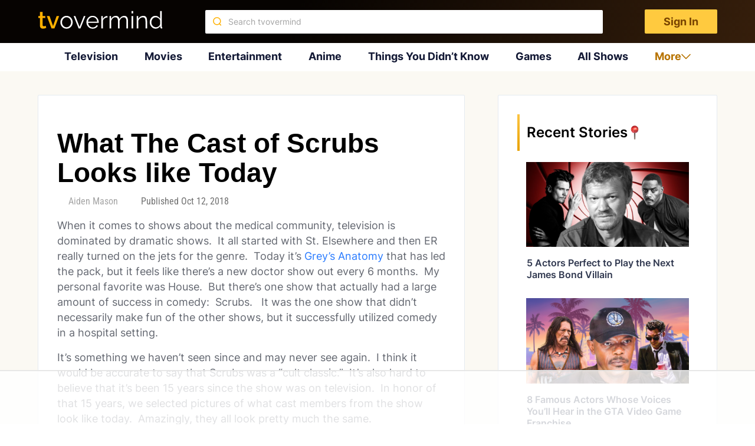

--- FILE ---
content_type: text/html; charset=UTF-8
request_url: https://tvovermind.com/what-the-cast-of-scrubs-looks-like-today/
body_size: 212806
content:
<!DOCTYPE html>
<html class="no-js" dir="ltr" lang="en-US" prefix="og: https://ogp.me/ns#" itemscope itemtype="https://schema.org/BlogPosting">

  <head>
    <meta charset="UTF-8">
    <meta name="viewport" content="width=device-width, initial-scale=1">


    <link rel="preconnect" href="https://ads.adthrive.com">
    <link rel="preload" href="https://tvovermind.com/wp-content/themes/mts_sociallyviral_optimized/fonts/inter/Inter-Regular.woff2" as="font"
      type="font/woff2" crossorigin />
    <link rel="preload" href="https://tvovermind.com/wp-content/themes/mts_sociallyviral_optimized/fonts/inter/Inter-Bold.woff2" as="font"
      type="font/woff2" crossorigin />
    <link rel="preload"
      href="https://tvovermind.com/wp-content/themes/mts_sociallyviral_optimized/fonts/roboto-condensed/roboto-condensed-v27-latin-italic.woff2"
      as="font" type="font/woff2" crossorigin />

    
    <script>!function(){"use strict";var t=new URL(window.location.href),e=Array.from(t.searchParams.entries()).map(t=>`${t[0]}=${t[1]}`);const a=t=>t.replace(/\s/g,""),r=async t=>{const e={sha256Hash:"",sha1Hash:""};if(!("msCrypto"in window)&&"https:"===location.protocol&&"crypto"in window&&"TextEncoder"in window){const a=(new TextEncoder).encode(t),[r,o]=await Promise.all([n("SHA-256",a),n("SHA-1",a)]);e.sha256Hash=r,e.sha1Hash=o}return e},n=async(t,e)=>{const a=await crypto.subtle.digest(t,e);return Array.from(new Uint8Array(a)).map(t=>("00"+t.toString(16)).slice(-2)).join("")};function o(t){let e=!0;return Object.keys(t).forEach(a=>{0===t[a].length&&(e=!1)}),e}function s(){e.splice(i,1);var a="?"+e.join("&")+t.hash;history.replaceState(null,"",a)}for(var i=0;i<e.length;i++){var c="adt_ei",l=decodeURIComponent(e[i]);if(0===l.indexOf(c)){var h=l.split(c+"=")[1];if((t=>{const e=t.match(/((?=([a-zA-Z0-9._!#$%+^&*()[\]<>-]+))\2@[a-zA-Z0-9._-]+\.[a-zA-Z0-9._-]+)/gi);return e?e[0]:""})(a(h.toLowerCase()))){r(h).then(t=>{if(o(t)){var e={value:t,created:Date.now()};localStorage.setItem(c,JSON.stringify(e)),localStorage.setItem("adt_emsrc","url")}s()});break}s();break}}}();
</script><title>What The Cast of Scrubs Looks like Today - TVovermind</title>

		<!-- All in One SEO Pro 4.5.8 - aioseo.com -->
		<meta name="description" content="When it comes to shows about the medical community, television is dominated by dramatic shows. It all started with St. Elsewhere and then ER really turned on the jets for the genre. Today it&#039;s Grey&#039;s Anatomy that has led the pack, but it feels like there&#039;s a new doctor show out every 6 months. My" />
		<meta name="robots" content="max-image-preview:large" />
		<link rel="canonical" href="https://tvovermind.com/what-the-cast-of-scrubs-looks-like-today/" />
		<meta name="generator" content="All in One SEO Pro (AIOSEO) 4.5.8" />
		<meta property="og:locale" content="en_US" />
		<meta property="og:site_name" content="TVovermind - TV news, Movie News, Actor Facts, Things You Didn’t Know" />
		<meta property="og:type" content="article" />
		<meta property="og:title" content="What The Cast of Scrubs Looks like Today - TVovermind" />
		<meta property="og:description" content="When it comes to shows about the medical community, television is dominated by dramatic shows. It all started with St. Elsewhere and then ER really turned on the jets for the genre. Today it&#039;s Grey&#039;s Anatomy that has led the pack, but it feels like there&#039;s a new doctor show out every 6 months. My" />
		<meta property="og:url" content="https://tvovermind.com/what-the-cast-of-scrubs-looks-like-today/" />
		<meta property="og:image" content="https://tvovermind.com/wp-content/uploads/2018/10/scrubs_06-1.jpg" />
		<meta property="og:image:secure_url" content="https://tvovermind.com/wp-content/uploads/2018/10/scrubs_06-1.jpg" />
		<meta property="og:image:width" content="700" />
		<meta property="og:image:height" content="456" />
		<meta property="article:published_time" content="2018-10-12T16:00:26+00:00" />
		<meta property="article:modified_time" content="2024-03-21T10:09:50+00:00" />
		<meta property="article:publisher" content="https://www.facebook.com/tvovermind" />
		<meta name="twitter:card" content="summary_large_image" />
		<meta name="twitter:title" content="What The Cast of Scrubs Looks like Today - TVovermind" />
		<meta name="twitter:description" content="When it comes to shows about the medical community, television is dominated by dramatic shows. It all started with St. Elsewhere and then ER really turned on the jets for the genre. Today it&#039;s Grey&#039;s Anatomy that has led the pack, but it feels like there&#039;s a new doctor show out every 6 months. My" />
		<meta name="twitter:image" content="https://tvovermind.com/wp-content/uploads/2018/10/scrubs_06-1.jpg" />
		<script type="application/ld+json" class="aioseo-schema">
			{"@context":"https:\/\/schema.org","@graph":[{"@type":"Article","@id":"https:\/\/tvovermind.com\/what-the-cast-of-scrubs-looks-like-today\/#article","name":"What The Cast of Scrubs Looks like Today - TVovermind","headline":"What The Cast of Scrubs Looks like Today","author":{"@id":"https:\/\/tvovermind.com\/author\/aidenmason\/#author"},"publisher":{"@id":"https:\/\/tvovermind.com\/#organization"},"image":{"@type":"ImageObject","url":"https:\/\/tvovermind.com\/wp-content\/uploads\/2018\/10\/scrubs_06-1.jpg","width":700,"height":456,"caption":"#image_title"},"datePublished":"2018-10-12T12:00:26-04:00","dateModified":"2024-03-21T06:09:50-04:00","inLanguage":"en-US","mainEntityOfPage":{"@id":"https:\/\/tvovermind.com\/what-the-cast-of-scrubs-looks-like-today\/#webpage"},"isPartOf":{"@id":"https:\/\/tvovermind.com\/what-the-cast-of-scrubs-looks-like-today\/#webpage"},"articleSection":"Television"},{"@type":"BreadcrumbList","@id":"https:\/\/tvovermind.com\/what-the-cast-of-scrubs-looks-like-today\/#breadcrumblist","itemListElement":[{"@type":"ListItem","@id":"https:\/\/tvovermind.com\/#listItem","position":1,"name":"Home","item":"https:\/\/tvovermind.com\/","nextItem":"https:\/\/tvovermind.com\/what-the-cast-of-scrubs-looks-like-today\/#listItem"},{"@type":"ListItem","@id":"https:\/\/tvovermind.com\/what-the-cast-of-scrubs-looks-like-today\/#listItem","position":2,"name":"What The Cast of Scrubs Looks like Today","previousItem":"https:\/\/tvovermind.com\/#listItem"}]},{"@type":"Organization","@id":"https:\/\/tvovermind.com\/#organization","name":"TVovermind","url":"https:\/\/tvovermind.com\/","sameAs":["https:\/\/www.facebook.com\/tvovermind","https:\/\/www.pinterest.com\/tvovermind\/"]},{"@type":"Person","@id":"https:\/\/tvovermind.com\/author\/aidenmason\/#author","url":"https:\/\/tvovermind.com\/author\/aidenmason\/","name":"Aiden Mason","image":{"@type":"ImageObject","url":"https:\/\/secure.gravatar.com\/avatar\/16ab456cb6163b2aaa87bbf42b342786?s=96&d=wavatar&r=pg"}},{"@type":"WebPage","@id":"https:\/\/tvovermind.com\/what-the-cast-of-scrubs-looks-like-today\/#webpage","url":"https:\/\/tvovermind.com\/what-the-cast-of-scrubs-looks-like-today\/","name":"What The Cast of Scrubs Looks like Today - TVovermind","description":"When it comes to shows about the medical community, television is dominated by dramatic shows. It all started with St. Elsewhere and then ER really turned on the jets for the genre. Today it's Grey's Anatomy that has led the pack, but it feels like there's a new doctor show out every 6 months. My","inLanguage":"en-US","isPartOf":{"@id":"https:\/\/tvovermind.com\/#website"},"breadcrumb":{"@id":"https:\/\/tvovermind.com\/what-the-cast-of-scrubs-looks-like-today\/#breadcrumblist"},"author":{"@id":"https:\/\/tvovermind.com\/author\/aidenmason\/#author"},"creator":{"@id":"https:\/\/tvovermind.com\/author\/aidenmason\/#author"},"image":{"@type":"ImageObject","url":"https:\/\/tvovermind.com\/wp-content\/uploads\/2018\/10\/scrubs_06-1.jpg","@id":"https:\/\/tvovermind.com\/what-the-cast-of-scrubs-looks-like-today\/#mainImage","width":700,"height":456,"caption":"#image_title"},"primaryImageOfPage":{"@id":"https:\/\/tvovermind.com\/what-the-cast-of-scrubs-looks-like-today\/#mainImage"},"datePublished":"2018-10-12T12:00:26-04:00","dateModified":"2024-03-21T06:09:50-04:00"},{"@type":"WebSite","@id":"https:\/\/tvovermind.com\/#website","url":"https:\/\/tvovermind.com\/","name":"TVovermind","description":"TV news, Movie News, Actor Facts, Things You Didn\u2019t Know","inLanguage":"en-US","publisher":{"@id":"https:\/\/tvovermind.com\/#organization"}}]}
		</script>
		<!-- All in One SEO Pro -->

<style data-no-optimize="1" data-cfasync="false">
	.adthrive-ad {
		margin-top: 10px;
		margin-bottom: 10px;
		text-align: center;
		overflow-x: visible;
		clear: both;
		line-height: 0;
	}
	body.archive .adthrive-content {
width: 100%;
}

.adthrive-content {
background-color: #F5F5F5!important;
}

.adthrive-content {
min-height: 250px !important;
}

.adthrive-ad-cls>div, .adthrive-ad-cls>iframe {
flex-basis: auto !important;
}

.adthrive-content iframe {
height: revert-layer !important;
}


/*putting mobile sticky outstream player under mobile nav menu*/
.adthrive-stuck.adthrive-sticky-outstream {
z-index: 8888 !important;
}</style>
<script data-no-optimize="1" data-cfasync="false">
	window.adthriveCLS = {
		enabledLocations: ['Content', 'Recipe'],
		injectedSlots: [],
		injectedFromPlugin: true,
		branch: 'e46cf2d',bucket: 'prod',			};
	window.adthriveCLS.siteAds = {"betaTester":true,"targeting":[{"value":"5fc7accd35e8c2d3f5e0e93a","key":"siteId"},{"value":"62e276ad8fee3448c7b69f85","key":"organizationId"},{"value":"TVOvermind","key":"siteName"},{"value":"AdThrive Edge","key":"service"},{"value":"on","key":"bidding"},{"value":["Entertainment"],"key":"verticals"}],"siteUrl":"https://tvovermind.com","siteId":"5fc7accd35e8c2d3f5e0e93a","siteName":"TVOvermind","breakpoints":{"tablet":768,"desktop":1024},"cloudflare":null,"adUnits":[{"sequence":1,"targeting":[{"value":["Sidebar"],"key":"location"}],"devices":["desktop"],"name":"Sidebar_1","sticky":false,"location":"Sidebar","dynamic":{"pageSelector":"","spacing":0,"max":1,"lazy":false,"lazyMax":null,"elementSelector":".sidebar .category-posts > li","skip":1,"classNames":[],"position":"afterend","every":1,"enabled":true},"adSizes":[[160,600],[336,280],[320,50],[300,600],[250,250],[1,1],[320,100],[300,1050],[300,50],[300,420],[300,250]],"priority":299,"autosize":true},{"sequence":9,"targeting":[{"value":["Sidebar"],"key":"location"},{"value":true,"key":"sticky"}],"devices":["desktop"],"name":"Sidebar_9","sticky":true,"location":"Sidebar","dynamic":{"pageSelector":"","spacing":0,"max":1,"lazy":false,"lazyMax":null,"elementSelector":".sidebar","skip":0,"classNames":[],"position":"beforeend","every":1,"enabled":true},"adSizes":[[160,600],[336,280],[320,50],[300,600],[250,250],[1,1],[320,100],[300,1050],[300,50],[300,420],[300,250]],"priority":291,"autosize":true},{"sequence":null,"targeting":[{"value":["Content"],"key":"location"}],"devices":["desktop","tablet"],"name":"Content","sticky":false,"location":"Content","dynamic":{"pageSelector":"body.archive","spacing":0,"max":4,"lazy":false,"lazyMax":null,"elementSelector":"article:nth-of-type(4n+2)","skip":0,"classNames":[],"position":"afterend","every":0,"enabled":true},"adSizes":[[728,90],[336,280],[320,50],[468,60],[970,90],[250,250],[1,1],[320,100],[970,250],[1,2],[300,50],[300,300],[552,334],[728,250],[300,250]],"priority":199,"autosize":true},{"sequence":null,"targeting":[{"value":["Content"],"key":"location"}],"devices":["desktop"],"name":"Content","sticky":false,"location":"Content","dynamic":{"pageSelector":"body.search","spacing":0,"max":4,"lazy":false,"lazyMax":null,"elementSelector":"article ","skip":2,"classNames":[],"position":"afterend","every":3,"enabled":true},"adSizes":[[728,90],[336,280],[320,50],[468,60],[970,90],[250,250],[1,1],[320,100],[970,250],[1,2],[300,50],[300,300],[552,334],[728,250],[300,250]],"priority":199,"autosize":true},{"sequence":null,"targeting":[{"value":["Content"],"key":"location"}],"devices":["tablet"],"name":"Content","sticky":false,"location":"Content","dynamic":{"pageSelector":"body.search","spacing":0,"max":4,"lazy":false,"lazyMax":null,"elementSelector":".article > article","skip":1,"classNames":[],"position":"afterend","every":2,"enabled":true},"adSizes":[[728,90],[336,280],[320,50],[468,60],[970,90],[250,250],[1,1],[320,100],[970,250],[1,2],[300,50],[300,300],[552,334],[728,250],[300,250]],"priority":199,"autosize":true},{"sequence":null,"targeting":[{"value":["Content"],"key":"location"}],"devices":["phone"],"name":"Content","sticky":false,"location":"Content","dynamic":{"pageSelector":"body.archive, body.search","spacing":0,"max":4,"lazy":false,"lazyMax":null,"elementSelector":".article > article","skip":1,"classNames":[],"position":"afterend","every":2,"enabled":true},"adSizes":[[728,90],[336,280],[320,50],[468,60],[970,90],[250,250],[1,1],[320,100],[970,250],[1,2],[300,50],[300,300],[552,334],[728,250],[300,250]],"priority":199,"autosize":true},{"sequence":null,"targeting":[{"value":["Content"],"key":"location"}],"devices":["desktop"],"name":"Content","sticky":false,"location":"Content","dynamic":{"pageSelector":"body.single, body.page:not(.home)","spacing":0.5,"max":9,"lazy":true,"lazyMax":90,"elementSelector":".thecontent > p","skip":2,"classNames":[],"position":"afterend","every":1,"enabled":true},"adSizes":[[728,90],[336,280],[320,50],[468,60],[970,90],[250,250],[1,1],[320,100],[970,250],[1,2],[300,50],[300,300],[552,334],[728,250],[300,250]],"priority":199,"autosize":true},{"sequence":null,"targeting":[{"value":["Content"],"key":"location"}],"devices":["tablet"],"name":"Content","sticky":false,"location":"Content","dynamic":{"pageSelector":"body.single, body.page:not(.home)","spacing":0.7,"max":9,"lazy":true,"lazyMax":90,"elementSelector":".thecontent > p","skip":2,"classNames":[],"position":"afterend","every":1,"enabled":true},"adSizes":[[728,90],[336,280],[320,50],[468,60],[970,90],[250,250],[1,1],[320,100],[970,250],[1,2],[300,50],[300,300],[552,334],[728,250],[300,250]],"priority":199,"autosize":true},{"sequence":null,"targeting":[{"value":["Content"],"key":"location"}],"devices":["phone"],"name":"Content","sticky":false,"location":"Content","dynamic":{"pageSelector":"body.single, body.page:not(.home)","spacing":0.6,"max":2,"lazy":true,"lazyMax":97,"elementSelector":".thecontent > p","skip":4,"classNames":[],"position":"afterend","every":1,"enabled":true},"adSizes":[[728,90],[336,280],[320,50],[468,60],[970,90],[250,250],[1,1],[320,100],[970,250],[1,2],[300,50],[300,300],[552,334],[728,250],[300,250]],"priority":199,"autosize":true},{"sequence":null,"targeting":[{"value":["Below Post"],"key":"location"}],"devices":["desktop","tablet","phone"],"name":"Below_Post","sticky":false,"location":"Below Post","dynamic":{"pageSelector":"","spacing":0,"max":0,"lazy":true,"lazyMax":1,"elementSelector":".postauthor","skip":0,"classNames":[],"position":"beforebegin","every":1,"enabled":true},"adSizes":[[728,90],[336,280],[320,50],[468,60],[250,250],[1,1],[320,100],[300,250],[970,250],[728,250]],"priority":99,"autosize":true},{"sequence":null,"targeting":[{"value":["Footer"],"key":"location"},{"value":true,"key":"sticky"}],"devices":["tablet","phone","desktop"],"name":"Footer","sticky":true,"location":"Footer","dynamic":{"pageSelector":"body.single:not(.postid-346717), body.page, body.home, body.archive","spacing":0,"max":1,"lazy":false,"lazyMax":null,"elementSelector":"body","skip":0,"classNames":[],"position":"beforeend","every":1,"enabled":true},"adSizes":[[320,50],[320,100],[728,90],[970,90],[468,60],[1,1],[300,50]],"priority":-1,"autosize":true}],"adDensityLayout":{"mobile":{"adDensity":0.3,"onePerViewport":false},"pageOverrides":[{"mobile":{"adDensity":0.3,"onePerViewport":false},"pageSelector":"body.home, body.archive, body.search","desktop":{"adDensity":0.26,"onePerViewport":false}}],"desktop":{"adDensity":0.3,"onePerViewport":false}},"adDensityEnabled":true,"siteExperiments":[],"adTypes":{"sponsorTileDesktop":true,"interscrollerDesktop":true,"nativeBelowPostDesktop":true,"miniscroller":true,"largeFormatsMobile":true,"nativeMobileContent":true,"inRecipeRecommendationMobile":true,"nativeMobileRecipe":true,"sponsorTileMobile":true,"expandableCatalogAdsMobile":true,"outstreamMobile":true,"nativeHeaderMobile":true,"inRecipeRecommendationDesktop":true,"nativeDesktopContent":true,"outstreamDesktop":true,"animatedFooter":true,"skylineHeader":false,"expandableFooter":true,"nativeDesktopSidebar":true,"videoFootersMobile":true,"videoFootersDesktop":true,"interscroller":true,"nativeDesktopRecipe":true,"nativeHeaderDesktop":true,"nativeBelowPostMobile":true,"expandableCatalogAdsDesktop":true,"largeFormatsDesktop":true},"adOptions":{"theTradeDesk":true,"rtbhouse":true,"undertone":true,"sidebarConfig":{"dynamicStickySidebar":{"minHeight":1800,"enabled":true,"blockedSelectors":[]}},"footerCloseButton":false,"teads":true,"seedtag":true,"pmp":true,"thirtyThreeAcross":true,"sharethrough":true,"optimizeVideoPlayersForEarnings":true,"removeVideoTitleWrapper":true,"pubMatic":true,"infiniteScroll":false,"longerVideoAdPod":true,"yahoossp":true,"stickyContainerConfig":{"recipe":{"minHeight":null,"enabled":false},"recipeDesktop":{"minHeight":400,"enabled":false},"blockedSelectors":[],"content":{"minHeight":null,"enabled":false},"recipeMobile":{"minHeight":400,"enabled":false}},"sonobi":true,"gatedPrint":{"siteEmailServiceProviderId":null,"defaultOptIn":false,"enabled":false,"newsletterPromptEnabled":false},"yieldmo":true,"footerSelector":"","amazonUAM":true,"gamMCMEnabled":true,"gamMCMChildNetworkCode":"46481815","rubicon":true,"conversant":true,"openx":true,"customCreativeEnabled":true,"mobileHeaderHeight":1,"secColor":"#000000","unruly":true,"mediaGrid":true,"bRealTime":true,"adInViewTime":null,"gumgum":true,"comscoreFooter":true,"desktopInterstitial":false,"amx":true,"footerCloseButtonDesktop":false,"ozone":true,"isAutoOptimized":true,"adform":true,"comscoreTAL":true,"targetaff":true,"bgColor":"#FFFFFF","advancePlaylistOptions":{"playlistPlayer":{"enabled":true},"relatedPlayer":{"enabled":true,"applyToFirst":true}},"kargo":true,"liveRampATS":true,"footerCloseButtonMobile":false,"interstitialBlockedPageSelectors":"","prioritizeShorterVideoAds":true,"allowSmallerAdSizes":true,"comscore":"General","blis":true,"wakeLock":{"desktopEnabled":true,"mobileValue":15,"mobileEnabled":true,"desktopValue":30},"mobileInterstitial":true,"tripleLift":true,"sensitiveCategories":["alc","ast","cbd","conl","cosm","dat","drg","gamc","gamv","pol","rel","sst","ssr","srh","ske","tob","wtl"],"liveRamp":true,"adthriveEmailIdentity":true,"criteo":true,"nativo":true,"infiniteScrollOptions":{"selector":"","heightThreshold":0},"dynamicContentSlotLazyLoading":true,"clsOptimizedAds":true,"ogury":true,"verticals":["Entertainment"],"inImage":false,"stackadapt":true,"usCMP":{"enabled":false,"regions":[]},"advancePlaylist":true,"medianet":true,"delayLoading":true,"inImageZone":null,"appNexus":true,"rise":true,"liveRampId":"","infiniteScrollRefresh":false,"indexExchange":true},"thirdPartySiteConfig":{"partners":{"discounts":[]}},"featureRollouts":{"erp":{"featureRolloutId":19,"data":null,"enabled":false}},"videoPlayers":{"contextual":{"autoplayCollapsibleEnabled":true,"overrideEmbedLocation":false,"defaultPlayerType":"static"},"videoEmbed":"div","footerSelector":"#site-footer","contentSpecificPlaylists":[],"players":[{"playlistId":"l6YLgLqL","pageSelector":"body.single","devices":["desktop"],"description":"","skip":1,"title":"Latest Videos","type":"stickyPlaylist","enabled":false,"footerSelector":"#site-footer","formattedType":"Sticky Playlist","elementSelector":".thecontent > p","id":4070755,"position":"afterend","saveVideoCloseState":false,"shuffle":true,"mobileHeaderSelector":null,"playerId":"qBYU4x4w","isCompleted":true},{"playlistId":"l6YLgLqL","pageSelector":"body.single","devices":["mobile"],"mobileLocation":"top-center","description":"","skip":1,"title":"Latest Videos","type":"stickyPlaylist","enabled":false,"footerSelector":"#site-footer","formattedType":"Sticky Playlist","elementSelector":".thecontent > p","id":4070756,"position":"afterend","saveVideoCloseState":false,"shuffle":true,"mobileHeaderSelector":null,"playerId":"qBYU4x4w","isCompleted":true},{"playlistId":"","pageSelector":"","devices":["mobile"],"mobileLocation":"top-center","description":"","skip":1,"title":"Sticky related player - mobile","type":"stickyRelated","enabled":false,"formattedType":"Sticky Related","elementSelector":".thecontent > p","id":4070754,"position":"afterend","saveVideoCloseState":false,"shuffle":false,"mobileHeaderSelector":null,"playerId":"yoNCl4O5"},{"devices":["desktop","mobile"],"formattedType":"Stationary Related","description":"","id":4070752,"title":"Stationary related player - desktop and mobile","type":"stationaryRelated","enabled":false,"playerId":"yoNCl4O5"},{"playlistId":"","pageSelector":"","devices":["desktop"],"description":"","skip":1,"title":"Sticky related player - desktop","type":"stickyRelated","enabled":false,"formattedType":"Sticky Related","elementSelector":".thecontent > p","id":4070753,"position":"afterend","saveVideoCloseState":false,"shuffle":false,"mobileHeaderSelector":null,"playerId":"yoNCl4O5"}],"partners":{"theTradeDesk":true,"unruly":true,"mediaGrid":true,"undertone":true,"gumgum":true,"seedtag":true,"amx":true,"ozone":true,"adform":true,"pmp":true,"kargo":true,"connatix":true,"stickyOutstream":{"desktop":{"enabled":true},"blockedPageSelectors":"","mobileLocation":"bottom-left","allowOnHomepage":false,"mobile":{"enabled":true},"saveVideoCloseState":false,"mobileHeaderSelector":"","allowForPageWithStickyPlayer":{"enabled":true}},"sharethrough":true,"blis":true,"tripleLift":true,"pubMatic":true,"criteo":true,"yahoossp":true,"nativo":true,"stackadapt":true,"yieldmo":true,"amazonUAM":true,"medianet":true,"rubicon":true,"appNexus":true,"rise":true,"openx":true,"indexExchange":true}}};</script>

<script data-no-optimize="1" data-cfasync="false">
(function(w, d) {
	w.adthrive = w.adthrive || {};
	w.adthrive.cmd = w.adthrive.cmd || [];
	w.adthrive.plugin = 'adthrive-ads-3.5.6';
	w.adthrive.host = 'ads.adthrive.com';
	w.adthrive.integration = 'plugin';

	var commitParam = (w.adthriveCLS && w.adthriveCLS.bucket !== 'prod' && w.adthriveCLS.branch) ? '&commit=' + w.adthriveCLS.branch : '';

	var s = d.createElement('script');
	s.async = true;
	s.referrerpolicy='no-referrer-when-downgrade';
	s.src = 'https://' + w.adthrive.host + '/sites/5fc7accd35e8c2d3f5e0e93a/ads.min.js?referrer=' + w.encodeURIComponent(w.location.href) + commitParam + '&cb=' + (Math.floor(Math.random() * 100) + 1) + '';
	var n = d.getElementsByTagName('script')[0];
	n.parentNode.insertBefore(s, n);
})(window, document);
</script>
<link rel="dns-prefetch" href="https://ads.adthrive.com/"><link rel="preconnect" href="https://ads.adthrive.com/"><link rel="preconnect" href="https://ads.adthrive.com/" crossorigin><script type="text/javascript">document.documentElement.className = document.documentElement.className.replace( /\bno-js\b/,'js' );</script><link rel='dns-prefetch' href='//tvovermind.com' />
<link rel='stylesheet' id='contact-form-7-css' href='https://tvovermind.com/wp-content/plugins/contact-form-7/includes/css/styles.css?ver=5.9.2' type='text/css' media='all' />
<link rel='stylesheet' id='wpa-css-css' href='https://tvovermind.com/wp-content/plugins/honeypot/includes/css/wpa.css?ver=2.2.02' type='text/css' media='all' />
<link rel='stylesheet' id='ivory-search-styles-css' href='https://tvovermind.com/wp-content/plugins/add-search-to-menu/public/css/ivory-search.min.css?ver=5.5.4' type='text/css' media='all' />
<link rel='preload' as='style' onload="this.onload=null;this.rel='stylesheet'" id='theme-styles-css' href='https://tvovermind.com/wp-content/themes/mts_sociallyviral_optimized/css/style.min.css?ver=1759379605' type='text/css' media='all' />
<link rel='stylesheet' id='single-styles-css' href='https://tvovermind.com/wp-content/themes/mts_sociallyviral_optimized/css/single-post.css?ver=6.5.7' type='text/css' media='all' />
<link rel='stylesheet' id='splide-styles-css' href='https://tvovermind.com/wp-content/themes/mts_sociallyviral_optimized/css/splide.min.css?ver=3.6.12' type='text/css' media='all' />
<link rel='stylesheet' id='heateor_sss_frontend_css-css' href='https://tvovermind.com/wp-content/plugins/sassy-social-share/public/css/sassy-social-share-public.css?ver=3.3.64' type='text/css' media='all' />
<style id='heateor_sss_frontend_css-inline-css' type='text/css'>
.heateor_sss_button_instagram span.heateor_sss_svg,a.heateor_sss_instagram span.heateor_sss_svg{background:radial-gradient(circle at 30% 107%,#fdf497 0,#fdf497 5%,#fd5949 45%,#d6249f 60%,#285aeb 90%)}.heateor_sss_horizontal_sharing .heateor_sss_svg,.heateor_sss_standard_follow_icons_container .heateor_sss_svg{color:#fff;border-width:0px;border-style:solid;border-color:transparent}.heateor_sss_horizontal_sharing .heateorSssTCBackground{color:#666}.heateor_sss_horizontal_sharing span.heateor_sss_svg:hover,.heateor_sss_standard_follow_icons_container span.heateor_sss_svg:hover{border-color:transparent;}.heateor_sss_vertical_sharing span.heateor_sss_svg,.heateor_sss_floating_follow_icons_container span.heateor_sss_svg{color:#fff;border-width:0px;border-style:solid;border-color:transparent;}.heateor_sss_vertical_sharing .heateorSssTCBackground{color:#666;}.heateor_sss_vertical_sharing span.heateor_sss_svg:hover,.heateor_sss_floating_follow_icons_container span.heateor_sss_svg:hover{border-color:transparent;}@media screen and (max-width:783px) {.heateor_sss_vertical_sharing{display:none!important}}
</style>
<link rel='stylesheet' id='font-awesome-css' href='https://tvovermind.com/wp-content/plugins/popup-anything-on-click/assets/css/font-awesome.min.css?ver=2.8.1' type='text/css' media='all' />
<link rel='stylesheet' id='popupaoc-public-style-css' href='https://tvovermind.com/wp-content/plugins/popup-anything-on-click/assets/css/popupaoc-public.css?ver=2.8.1' type='text/css' media='all' />
<script type="text/javascript" src="https://tvovermind.com/wp-includes/js/jquery/jquery.min.js?ver=3.7.1" id="jquery-core-js"></script>

<!-- OG: 3.3.0 -->
<meta property="og:image" content="https://tvovermind.com/wp-content/uploads/2018/10/scrubs_06-1.jpg"><meta property="og:image:secure_url" content="https://tvovermind.com/wp-content/uploads/2018/10/scrubs_06-1.jpg"><meta property="og:image:width" content="700"><meta property="og:image:height" content="456"><meta property="og:image:alt" content="#image_title"><meta property="og:image:type" content="image/jpeg"><meta property="og:description" content="When it comes to shows about the medical community, television is dominated by dramatic shows.  It all started with St. Elsewhere and then ER really turned on the jets for the genre.  Today it&#039;s Grey&#039;s Anatomy that has led the pack, but it feels like there&#039;s a new doctor show out every 6 months.  My..."><meta property="og:type" content="article"><meta property="og:locale" content="en_US"><meta property="og:site_name" content="TVovermind"><meta property="og:title" content="What The Cast of Scrubs Looks like Today"><meta property="og:url" content="https://tvovermind.com/what-the-cast-of-scrubs-looks-like-today/"><meta property="og:updated_time" content="2024-03-21T06:09:50-04:00">
<meta property="article:published_time" content="2018-10-12T16:00:26+00:00"><meta property="article:modified_time" content="2024-03-21T10:09:50+00:00"><meta property="article:section" content="Television"><meta property="article:author:first_name" content="Aiden"><meta property="article:author:last_name" content="Mason"><meta property="article:author:username" content="Aiden Mason">
<meta property="twitter:partner" content="ogwp"><meta property="twitter:card" content="summary_large_image"><meta property="twitter:image" content="https://tvovermind.com/wp-content/uploads/2018/10/scrubs_06-1.jpg"><meta property="twitter:image:alt" content="#image_title"><meta property="twitter:title" content="What The Cast of Scrubs Looks like Today"><meta property="twitter:description" content="When it comes to shows about the medical community, television is dominated by dramatic shows.  It all started with St. Elsewhere and then ER really turned on the jets for the genre.  Today it&#039;s..."><meta property="twitter:url" content="https://tvovermind.com/what-the-cast-of-scrubs-looks-like-today/">
<meta itemprop="image" content="https://tvovermind.com/wp-content/uploads/2018/10/scrubs_06-1.jpg"><meta itemprop="name" content="What The Cast of Scrubs Looks like Today"><meta itemprop="description" content="When it comes to shows about the medical community, television is dominated by dramatic shows.  It all started with St. Elsewhere and then ER really turned on the jets for the genre.  Today it&#039;s Grey&#039;s Anatomy that has led the pack, but it feels like there&#039;s a new doctor show out every 6 months.  My..."><meta itemprop="datePublished" content="2018-10-12"><meta itemprop="dateModified" content="2024-03-21T10:09:50+00:00"><meta itemprop="author" content="Aiden Mason">
<meta property="profile:first_name" content="Aiden"><meta property="profile:last_name" content="Mason"><meta property="profile:username" content="Aiden Mason">
<!-- /OG -->

<link rel="https://api.w.org/" href="https://tvovermind.com/wp-json/" /><link rel="alternate" type="application/json" href="https://tvovermind.com/wp-json/wp/v2/posts/387004" /><link rel="EditURI" type="application/rsd+xml" title="RSD" href="https://tvovermind.com/xmlrpc.php?rsd" />
<meta name="generator" content="WordPress 6.5.7" />
<link rel='shortlink' href='https://tvovermind.com/?p=387004' />
<link rel="alternate" type="application/json+oembed" href="https://tvovermind.com/wp-json/oembed/1.0/embed?url=https%3A%2F%2Ftvovermind.com%2Fwhat-the-cast-of-scrubs-looks-like-today%2F" />
<link rel="alternate" type="text/xml+oembed" href="https://tvovermind.com/wp-json/oembed/1.0/embed?url=https%3A%2F%2Ftvovermind.com%2Fwhat-the-cast-of-scrubs-looks-like-today%2F&#038;format=xml" />
<link rel="icon" href="https://tvovermind.com/wp-content/uploads/2023/02/cropped-Artboard-1-2-2-32x32.png" sizes="32x32" />
<link rel="icon" href="https://tvovermind.com/wp-content/uploads/2023/02/cropped-Artboard-1-2-2-192x192.png" sizes="192x192" />
<link rel="apple-touch-icon" href="https://tvovermind.com/wp-content/uploads/2023/02/cropped-Artboard-1-2-2-180x180.png" />
<meta name="msapplication-TileImage" content="https://tvovermind.com/wp-content/uploads/2023/02/cropped-Artboard-1-2-2-270x270.png" />
<script data-no-optimize='1' data-cfasync='false' id='cls-disable-ads-e46cf2d'>var cls_disable_ads=(function(exports){window.adthriveCLS.buildDate=`2025-10-24`;let t=new class{info(e,t,...n){this.call(console.info,e,t,...n)}warn(e,t,...n){this.call(console.warn,e,t,...n)}error(e,t,...n){this.call(console.error,e,t,...n),this.sendErrorLogToCommandQueue(e,t,...n)}event(e,t,...n){var r;((r=window.adthriveCLS)==null?void 0:r.bucket)===`debug`&&this.info(e,t)}sendErrorLogToCommandQueue(e,t,...n){window.adthrive=window.adthrive||{},window.adthrive.cmd=window.adthrive.cmd||[],window.adthrive.cmd.push(()=>{window.adthrive.logError!==void 0&&typeof window.adthrive.logError==`function`&&window.adthrive.logError(e,t,n)})}call(e,t,n,...r){let i=[`%c${t}::${n} `],a=[`color: #999; font-weight: bold;`];r.length>0&&typeof r[0]==`string`&&i.push(r.shift()),a.push(...r);try{Function.prototype.apply.call(e,console,[i.join(``),...a])}catch(e){console.error(e);return}}},n=()=>window.adthriveCLS,r={Below_Post_1:`Below_Post_1`,Below_Post:`Below_Post`,Content:`Content`,Content_1:`Content_1`,Content_2:`Content_2`,Content_3:`Content_3`,Content_4:`Content_4`,Content_5:`Content_5`,Content_6:`Content_6`,Content_7:`Content_7`,Content_8:`Content_8`,Content_9:`Content_9`,Recipe:`Recipe`,Recipe_1:`Recipe_1`,Recipe_2:`Recipe_2`,Recipe_3:`Recipe_3`,Recipe_4:`Recipe_4`,Recipe_5:`Recipe_5`,Native_Recipe:`Native_Recipe`,Footer_1:`Footer_1`,Footer:`Footer`,Header_1:`Header_1`,Header_2:`Header_2`,Header:`Header`,Sidebar_1:`Sidebar_1`,Sidebar_2:`Sidebar_2`,Sidebar_3:`Sidebar_3`,Sidebar_4:`Sidebar_4`,Sidebar_5:`Sidebar_5`,Sidebar_9:`Sidebar_9`,Sidebar:`Sidebar`,Interstitial_1:`Interstitial_1`,Interstitial:`Interstitial`,Video_StickyOutstream_1:`Video_StickyOutstream_1`,Video_StickyOutstream:`Video_StickyOutstream`,Video_StickyInstream:`Video_StickyInstream`,Sponsor_Tile:`Sponsor_Tile`},i=e=>{let t=window.location.href;return e.some(e=>new RegExp(e,`i`).test(t))};function a(e){"@babel/helpers - typeof";return a=typeof Symbol==`function`&&typeof Symbol.iterator==`symbol`?function(e){return typeof e}:function(e){return e&&typeof Symbol==`function`&&e.constructor===Symbol&&e!==Symbol.prototype?`symbol`:typeof e},a(e)}function o(e,t){if(a(e)!=`object`||!e)return e;var n=e[Symbol.toPrimitive];if(n!==void 0){var r=n.call(e,t||`default`);if(a(r)!=`object`)return r;throw TypeError(`@@toPrimitive must return a primitive value.`)}return(t===`string`?String:Number)(e)}function s(e){var t=o(e,`string`);return a(t)==`symbol`?t:t+``}function c(e,t,n){return(t=s(t))in e?Object.defineProperty(e,t,{value:n,enumerable:!0,configurable:!0,writable:!0}):e[t]=n,e}var l=class{constructor(e){this.adthrive=e,c(this,`all`,!1),c(this,`content`,!1),c(this,`recipe`,!1),c(this,`video`,!1),c(this,`locations`,new Set),c(this,`reasons`,new Set),(this.urlHasEmail(window.location.href)||this.urlHasEmail(window.document.referrer))&&(this.all=!0,this.reasons.add(`all_email`));try{this.checkCommandQueue(),document.querySelector(`.tag-novideo`)!==null&&(this.video=!0,this.locations.add(`Video`),this.reasons.add(`video_tag`))}catch(e){t.error(`ClsDisableAds`,`checkCommandQueue`,e)}}checkCommandQueue(){this.adthrive&&this.adthrive.cmd&&this.adthrive.cmd.forEach(e=>{let t=e.toString(),n=this.extractAPICall(t,`disableAds`);n&&this.disableAllAds(this.extractPatterns(n));let r=this.extractAPICall(t,`disableContentAds`);r&&this.disableContentAds(this.extractPatterns(r));let i=this.extractAPICall(t,`disablePlaylistPlayers`);i&&this.disablePlaylistPlayers(this.extractPatterns(i))})}extractPatterns(e){let t=e.match(/["'](.*?)['"]/g);if(t!==null)return t.map(e=>e.replace(/["']/g,``))}extractAPICall(e,t){let n=RegExp(t+`\\((.*?)\\)`,`g`),r=e.match(n);return r===null?!1:r[0]}disableAllAds(e){(!e||i(e))&&(this.all=!0,this.reasons.add(`all_page`))}disableContentAds(e){(!e||i(e))&&(this.content=!0,this.recipe=!0,this.locations.add(r.Content),this.locations.add(r.Recipe),this.reasons.add(`content_plugin`))}disablePlaylistPlayers(e){(!e||i(e))&&(this.video=!0,this.locations.add(`Video`),this.reasons.add(`video_page`))}urlHasEmail(e){return e?/([A-Z0-9._%+-]+(@|%(25)*40)[A-Z0-9.-]+\.[A-Z]{2,})/i.exec(e)!==null:!1}};let u=n();return u&&(u.disableAds=new l(window.adthrive)),exports.ClsDisableAds=l,exports})({});</script>		<style type="text/css" id="wp-custom-css">
			.single_post .adthrive-content {
  background-color: transparent !important;
  min-height: auto !important;
}

.trigger-mobile-search .paoc-popup-click {
  padding: 0px !important;
  font-size: initial !important;
  position: relative;
  left: 30px;
  display: block;
  width: 24px;
  height: 24px;
  bottom: 4px;
}

.trigger-mobile-search .popupaoc-img {
  width: 100%;
  height: 100%;
  display: block;
}

.single_post .post_title {
  font-family: sans-serif !important;
}

@media (max-width: 865px) {
  .single_post .post_title {
    margin-top: 60px !important;
  }
}

q {
	min-height: 82px;
	padding: 30px 20px 20px 20px !important;
}

.flex-video-youtube{
		position: relative;
    width: 100%;
    padding-bottom: 56.25%;
    height: 0;
    overflow: hidden;
}
.flex-video-youtube iframe{
    position: absolute;
    top: 0;
    left: 0;
    width: 100%;
    height: 100%;
}		</style>
		
    <!-- Google tag (gtag.js) -->
    <script async src="https://www.googletagmanager.com/gtag/js?id=G-393XPKBGSF"></script>
    <script>
    window.dataLayer = window.dataLayer || [];

    function gtag() {
      dataLayer.push(arguments);
    }
    gtag('js', new Date());
    gtag('config', 'G-393XPKBGSF');
    </script>

  </head>

  <body id="blog" class="post-template-default single single-post postid-387004 single-format-standard wp-embed-responsive main mts_sociallyviral_optimized">
    <!-- Google Tag Manager (noscript) -->
    <noscript><iframe src="https://www.googletagmanager.com/ns.html?id=GTM-T48K7R2" height="0" width="0"
        style="display:none;visibility:hidden"></iframe></noscript>
    <!-- End Google Tag Manager (noscript) -->

    <div class="main-container">
      <header id="site-header" role="banner" itemscope itemtype="http://schema.org/WPHeader">
        <div id="header">
          <div class="header--top">
            <div class="container">
              <div class="header__row">
                <a class="header__logo" href="/">
                  <svg xmlns="http://www.w3.org/2000/svg" width="212" height="32" viewBox="0 0 212 32" fill="none">
                    <path
                      d="M14.4156 29.2244C14.0387 29.413 13.5676 29.6151 13.0023 29.8307C12.4369 30.0463 11.7908 30.2349 11.064 30.3966C10.3641 30.5583 9.6372 30.6391 8.88342 30.6391C7.96812 30.6391 7.12012 30.4775 6.33942 30.1541C5.55872 29.8307 4.92608 29.3187 4.44151 28.6181C3.98386 27.8905 3.75504 26.9608 3.75504 25.829V12.6114H0.96875V9.17557H3.75504V2.22314H8.19694V9.17557H12.8004V12.6114H8.19694V24.4143C8.25078 25.1419 8.47961 25.6808 8.88342 26.0311C9.31415 26.3815 9.8391 26.5566 10.4583 26.5566C11.0774 26.5566 11.6697 26.4488 12.235 26.2333C12.8004 26.0177 13.2176 25.8425 13.4868 25.7078L14.4156 29.2244ZM23.3878 30.3158L15.3519 9.17557H19.9554L25.9721 26.1928L31.9889 9.17557H36.2693L28.2335 30.3158H23.3878Z"
                      fill="#FFB100"></path>
                    <path
                      d="M48.7855 30.7199C47.2779 30.7199 45.878 30.437 44.5859 29.8711C43.3206 29.2782 42.2168 28.4833 41.2746 27.4862C40.3593 26.4622 39.6459 25.3035 39.1344 24.01C38.6229 22.6896 38.3672 21.3018 38.3672 19.8467C38.3672 18.3376 38.6229 16.9363 39.1344 15.6429C39.6459 14.3225 40.3728 13.1637 41.315 12.1667C42.2572 11.1427 43.361 10.3477 44.6262 9.78182C45.9184 9.18898 47.3183 8.89256 48.8259 8.89256C50.3334 8.89256 51.7198 9.18898 52.9851 9.78182C54.2504 10.3477 55.3541 11.1427 56.2963 12.1667C57.2386 13.1637 57.9654 14.3225 58.4769 15.6429C58.9884 16.9363 59.2441 18.3376 59.2441 19.8467C59.2441 21.3018 58.9884 22.6896 58.4769 24.01C57.9654 25.3035 57.2386 26.4622 56.2963 27.4862C55.381 28.4833 54.2773 29.2782 52.9851 29.8711C51.7198 30.437 50.3199 30.7199 48.7855 30.7199ZM41.1535 19.8871C41.1535 21.45 41.49 22.8782 42.163 24.1717C42.8629 25.4382 43.7917 26.4488 44.9493 27.2033C46.1069 27.9309 47.3856 28.2947 48.7855 28.2947C50.1853 28.2947 51.4641 27.9174 52.6217 27.1629C53.7793 26.4084 54.708 25.3843 55.4079 24.0909C56.1079 22.7705 56.4579 21.3422 56.4579 19.8062C56.4579 18.2433 56.1079 16.8151 55.4079 15.5216C54.708 14.2281 53.7793 13.2041 52.6217 12.4496C51.4641 11.6951 50.1853 11.3178 48.7855 11.3178C47.3856 11.3178 46.1069 11.7086 44.9493 12.49C43.8186 13.2715 42.9033 14.309 42.2034 15.6025C41.5034 16.869 41.1535 18.2972 41.1535 19.8871ZM69.3858 30.3157L60.8654 9.25635H63.7325L70.9203 27.5671L78.1485 9.25635H80.8538L72.3336 30.3157H69.3858ZM93.0339 30.7199C91.5264 30.7199 90.1265 30.437 88.8343 29.8711C87.5421 29.2782 86.4249 28.4833 85.4827 27.4862C84.5405 26.4622 83.8001 25.29 83.2617 23.9696C82.7502 22.6492 82.4945 21.2345 82.4945 19.7254C82.4945 17.7582 82.9387 15.9528 83.8271 14.309C84.7424 12.6652 85.9942 11.3582 87.5825 10.3881C89.1708 9.39109 90.9745 8.89256 92.9935 8.89256C95.0664 8.89256 96.8701 9.39109 98.4046 10.3881C99.966 11.3852 101.191 12.7056 102.079 14.3494C102.968 15.9662 103.412 17.7448 103.412 19.685C103.412 19.9006 103.412 20.1161 103.412 20.3317C103.412 20.5203 103.398 20.6686 103.371 20.7764H85.3615C85.4961 22.2854 85.9134 23.6328 86.6133 24.8185C87.3402 25.9772 88.269 26.9069 89.3996 27.6075C90.5572 28.2812 91.809 28.618 93.1551 28.618C94.528 28.618 95.8202 28.2677 97.0316 27.5671C98.27 26.8665 99.1314 25.9502 99.616 24.8185L101.998 25.4652C101.568 26.4622 100.908 27.365 100.02 28.1734C99.1314 28.9818 98.0815 29.6151 96.8701 30.0732C95.6856 30.5044 94.4069 30.7199 93.0339 30.7199ZM85.2808 18.7957H100.827C100.72 17.2597 100.302 15.9124 99.5756 14.7536C98.8757 13.5949 97.9469 12.6921 96.7893 12.0454C95.6587 11.3717 94.4069 11.0349 93.0339 11.0349C91.661 11.0349 90.4091 11.3717 89.2785 12.0454C88.1478 12.6921 87.2191 13.6084 86.4922 14.794C85.7923 15.9528 85.3885 17.2867 85.2808 18.7957ZM118.147 11.6816C116.317 11.7355 114.701 12.2475 113.302 13.2176C111.929 14.1877 110.96 15.5216 110.394 17.2193V30.3157H107.648V9.25635H110.233V14.309C110.96 12.8269 111.915 11.6277 113.1 10.7115C114.311 9.7953 115.59 9.2833 116.936 9.17551C117.205 9.14856 117.434 9.13509 117.622 9.13509C117.838 9.13509 118.013 9.14856 118.147 9.17551V11.6816ZM153.101 30.3157H150.355V18.5532C150.355 16.101 149.964 14.2955 149.184 13.1368C148.403 11.978 147.245 11.3987 145.711 11.3987C144.123 11.3987 142.696 11.9646 141.43 13.0963C140.192 14.2281 139.317 15.6833 138.806 17.4618V30.3157H136.06V18.5532C136.06 16.074 135.683 14.2686 134.929 13.1368C134.175 11.978 133.018 11.3987 131.456 11.3987C129.895 11.3987 128.482 11.9511 127.216 13.0559C125.951 14.1608 125.063 15.6159 124.551 17.4214V30.3157H121.805V9.25635H124.309V14.026C125.197 12.3822 126.328 11.1157 127.701 10.2265C129.101 9.33719 130.649 8.89256 132.345 8.89256C134.095 8.89256 135.508 9.39109 136.585 10.3881C137.662 11.3852 138.321 12.6921 138.563 14.309C139.533 12.5305 140.69 11.1831 142.036 10.2669C143.409 9.35067 144.957 8.89256 146.68 8.89256C147.865 8.89256 148.861 9.10814 149.668 9.5393C150.503 9.97046 151.162 10.5902 151.647 11.3987C152.158 12.1801 152.522 13.1368 152.737 14.2686C152.979 15.3734 153.101 16.613 153.101 17.9873V30.3157ZM158.913 30.3157V9.25635H161.659V30.3157H158.913ZM158.913 4.85046V0.80835H161.659V4.85046H158.913ZM185.394 30.3157H182.648V18.5532C182.648 16.074 182.285 14.2686 181.558 13.1368C180.831 11.978 179.687 11.3987 178.125 11.3987C177.048 11.3987 175.985 11.6681 174.935 12.2071C173.885 12.7191 172.957 13.4332 172.149 14.3494C171.368 15.2387 170.803 16.2627 170.453 17.4214V30.3157H167.707V9.25635H170.211V14.026C170.776 13.002 171.516 12.1128 172.432 11.3582C173.347 10.5768 174.383 9.97046 175.541 9.5393C176.699 9.10814 177.897 8.89256 179.135 8.89256C180.292 8.89256 181.275 9.10814 182.083 9.5393C182.89 9.97046 183.536 10.5902 184.021 11.3987C184.506 12.1801 184.855 13.1368 185.071 14.2686C185.286 15.3734 185.394 16.613 185.394 17.9873V30.3157ZM189.836 19.8467C189.836 17.8526 190.24 16.0336 191.047 14.3898C191.882 12.7191 193.026 11.3852 194.48 10.3881C195.933 9.39109 197.589 8.89256 199.446 8.89256C201.196 8.89256 202.758 9.36414 204.131 10.3073C205.531 11.2235 206.621 12.3418 207.402 13.6622V0.80835H210.147V27.0012C210.147 27.3785 210.228 27.6614 210.39 27.85C210.551 28.0117 210.794 28.106 211.117 28.133V30.3157C210.578 30.3966 210.161 30.4235 209.865 30.3966C209.299 30.3696 208.801 30.1406 208.371 29.7094C207.94 29.2782 207.725 28.8067 207.725 28.2947V26.2332C206.89 27.6075 205.759 28.6989 204.333 29.5073C202.906 30.3157 201.425 30.7199 199.891 30.7199C198.437 30.7199 197.091 30.4235 195.853 29.8307C194.641 29.2378 193.578 28.4294 192.662 27.4054C191.774 26.3814 191.074 25.2227 190.563 23.9292C190.078 22.6088 189.836 21.2479 189.836 19.8467ZM207.402 23.0804V16.5726C207.052 15.6025 206.486 14.7267 205.706 13.9452C204.925 13.1368 204.036 12.5035 203.04 12.0454C202.071 11.5603 201.102 11.3178 200.133 11.3178C199.002 11.3178 197.979 11.5603 197.064 12.0454C196.149 12.5035 195.355 13.1368 194.682 13.9452C194.035 14.7536 193.537 15.6698 193.187 16.6938C192.837 17.7178 192.662 18.7688 192.662 19.8467C192.662 20.9785 192.851 22.0564 193.228 23.0804C193.632 24.1044 194.197 25.0206 194.924 25.829C195.651 26.6105 196.485 27.2168 197.427 27.6479C198.37 28.0791 199.393 28.2947 200.496 28.2947C201.196 28.2947 201.923 28.1599 202.677 27.8905C203.431 27.621 204.144 27.2572 204.817 26.7991C205.517 26.314 206.096 25.7481 206.554 25.1014C207.011 24.4547 207.294 23.781 207.402 23.0804Z"
                      fill="white"></path>
                  </svg>
                </a>

                                <div class="header-search"><form method="get" id="searchform" class="search-form" action="https://tvovermind.com">
  <fieldset>
    <input type="search" name="s" id="s" value=""
      placeholder="Search tvovermind"
       autocomplete="off" />
    <button id="search-image" class="sbutton fa-search" type="submit" value="">
      <svg xmlns="http://www.w3.org/2000/svg" width="15" height="15" viewBox="0 0 15 15" fill="none">
        <circle cx="6.84394" cy="6.84442" r="5.99237" stroke="#FFB100" stroke-width="1.5" stroke-linecap="round"
          stroke-linejoin="round" />
        <path d="M11.0117 11.3235L13.3611 13.6667" stroke="#FFB100" stroke-width="1.5" stroke-linecap="round"
          stroke-linejoin="round" />
      </svg>
    </button>
    <div id="search-preloader" class="search-preloader" style="display: none;">
      <div class="spinner"></div>
  </fieldset>
</form></div>
                
                <button class="header__sing-in">
                  Sign In
                </button>

                                
              </div>
            </div>
          </div>

          <div class="header--bottom">
            <div class="container">
                                            <div id="primary-navigation" class="primary-navigation" role="navigation" itemscope
                  itemtype="http://schema.org/SiteNavigationElement">
                                    <div id="pull" class="toggle-mobile-menu">
                    <div class="image-logo" itemprop="headline">
  <a href="https://tvovermind.com">
    <svg xmlns="http://www.w3.org/2000/svg" width="212" height="32" viewBox="0 0 212 32" fill="none">
      <path
        d="M14.4156 29.2244C14.0387 29.413 13.5676 29.6151 13.0023 29.8307C12.4369 30.0463 11.7908 30.2349 11.064 30.3966C10.3641 30.5583 9.6372 30.6391 8.88342 30.6391C7.96812 30.6391 7.12012 30.4775 6.33942 30.1541C5.55872 29.8307 4.92608 29.3187 4.44151 28.6181C3.98386 27.8905 3.75504 26.9608 3.75504 25.829V12.6114H0.96875V9.17557H3.75504V2.22314H8.19694V9.17557H12.8004V12.6114H8.19694V24.4143C8.25078 25.1419 8.47961 25.6808 8.88342 26.0311C9.31415 26.3815 9.8391 26.5566 10.4583 26.5566C11.0774 26.5566 11.6697 26.4488 12.235 26.2333C12.8004 26.0177 13.2176 25.8425 13.4868 25.7078L14.4156 29.2244ZM23.3878 30.3158L15.3519 9.17557H19.9554L25.9721 26.1928L31.9889 9.17557H36.2693L28.2335 30.3158H23.3878Z"
        fill="#FFB100" />
      <path
        d="M48.7855 30.7199C47.2779 30.7199 45.878 30.437 44.5859 29.8711C43.3206 29.2782 42.2168 28.4833 41.2746 27.4862C40.3593 26.4622 39.6459 25.3035 39.1344 24.01C38.6229 22.6896 38.3672 21.3018 38.3672 19.8467C38.3672 18.3376 38.6229 16.9363 39.1344 15.6429C39.6459 14.3225 40.3728 13.1637 41.315 12.1667C42.2572 11.1427 43.361 10.3477 44.6262 9.78182C45.9184 9.18898 47.3183 8.89256 48.8259 8.89256C50.3334 8.89256 51.7198 9.18898 52.9851 9.78182C54.2504 10.3477 55.3541 11.1427 56.2963 12.1667C57.2386 13.1637 57.9654 14.3225 58.4769 15.6429C58.9884 16.9363 59.2441 18.3376 59.2441 19.8467C59.2441 21.3018 58.9884 22.6896 58.4769 24.01C57.9654 25.3035 57.2386 26.4622 56.2963 27.4862C55.381 28.4833 54.2773 29.2782 52.9851 29.8711C51.7198 30.437 50.3199 30.7199 48.7855 30.7199ZM41.1535 19.8871C41.1535 21.45 41.49 22.8782 42.163 24.1717C42.8629 25.4382 43.7917 26.4488 44.9493 27.2033C46.1069 27.9309 47.3856 28.2947 48.7855 28.2947C50.1853 28.2947 51.4641 27.9174 52.6217 27.1629C53.7793 26.4084 54.708 25.3843 55.4079 24.0909C56.1079 22.7705 56.4579 21.3422 56.4579 19.8062C56.4579 18.2433 56.1079 16.8151 55.4079 15.5216C54.708 14.2281 53.7793 13.2041 52.6217 12.4496C51.4641 11.6951 50.1853 11.3178 48.7855 11.3178C47.3856 11.3178 46.1069 11.7086 44.9493 12.49C43.8186 13.2715 42.9033 14.309 42.2034 15.6025C41.5034 16.869 41.1535 18.2972 41.1535 19.8871ZM69.3858 30.3157L60.8654 9.25635H63.7325L70.9203 27.5671L78.1485 9.25635H80.8538L72.3336 30.3157H69.3858ZM93.0339 30.7199C91.5264 30.7199 90.1265 30.437 88.8343 29.8711C87.5421 29.2782 86.4249 28.4833 85.4827 27.4862C84.5405 26.4622 83.8001 25.29 83.2617 23.9696C82.7502 22.6492 82.4945 21.2345 82.4945 19.7254C82.4945 17.7582 82.9387 15.9528 83.8271 14.309C84.7424 12.6652 85.9942 11.3582 87.5825 10.3881C89.1708 9.39109 90.9745 8.89256 92.9935 8.89256C95.0664 8.89256 96.8701 9.39109 98.4046 10.3881C99.966 11.3852 101.191 12.7056 102.079 14.3494C102.968 15.9662 103.412 17.7448 103.412 19.685C103.412 19.9006 103.412 20.1161 103.412 20.3317C103.412 20.5203 103.398 20.6686 103.371 20.7764H85.3615C85.4961 22.2854 85.9134 23.6328 86.6133 24.8185C87.3402 25.9772 88.269 26.9069 89.3996 27.6075C90.5572 28.2812 91.809 28.618 93.1551 28.618C94.528 28.618 95.8202 28.2677 97.0316 27.5671C98.27 26.8665 99.1314 25.9502 99.616 24.8185L101.998 25.4652C101.568 26.4622 100.908 27.365 100.02 28.1734C99.1314 28.9818 98.0815 29.6151 96.8701 30.0732C95.6856 30.5044 94.4069 30.7199 93.0339 30.7199ZM85.2808 18.7957H100.827C100.72 17.2597 100.302 15.9124 99.5756 14.7536C98.8757 13.5949 97.9469 12.6921 96.7893 12.0454C95.6587 11.3717 94.4069 11.0349 93.0339 11.0349C91.661 11.0349 90.4091 11.3717 89.2785 12.0454C88.1478 12.6921 87.2191 13.6084 86.4922 14.794C85.7923 15.9528 85.3885 17.2867 85.2808 18.7957ZM118.147 11.6816C116.317 11.7355 114.701 12.2475 113.302 13.2176C111.929 14.1877 110.96 15.5216 110.394 17.2193V30.3157H107.648V9.25635H110.233V14.309C110.96 12.8269 111.915 11.6277 113.1 10.7115C114.311 9.7953 115.59 9.2833 116.936 9.17551C117.205 9.14856 117.434 9.13509 117.622 9.13509C117.838 9.13509 118.013 9.14856 118.147 9.17551V11.6816ZM153.101 30.3157H150.355V18.5532C150.355 16.101 149.964 14.2955 149.184 13.1368C148.403 11.978 147.245 11.3987 145.711 11.3987C144.123 11.3987 142.696 11.9646 141.43 13.0963C140.192 14.2281 139.317 15.6833 138.806 17.4618V30.3157H136.06V18.5532C136.06 16.074 135.683 14.2686 134.929 13.1368C134.175 11.978 133.018 11.3987 131.456 11.3987C129.895 11.3987 128.482 11.9511 127.216 13.0559C125.951 14.1608 125.063 15.6159 124.551 17.4214V30.3157H121.805V9.25635H124.309V14.026C125.197 12.3822 126.328 11.1157 127.701 10.2265C129.101 9.33719 130.649 8.89256 132.345 8.89256C134.095 8.89256 135.508 9.39109 136.585 10.3881C137.662 11.3852 138.321 12.6921 138.563 14.309C139.533 12.5305 140.69 11.1831 142.036 10.2669C143.409 9.35067 144.957 8.89256 146.68 8.89256C147.865 8.89256 148.861 9.10814 149.668 9.5393C150.503 9.97046 151.162 10.5902 151.647 11.3987C152.158 12.1801 152.522 13.1368 152.737 14.2686C152.979 15.3734 153.101 16.613 153.101 17.9873V30.3157ZM158.913 30.3157V9.25635H161.659V30.3157H158.913ZM158.913 4.85046V0.80835H161.659V4.85046H158.913ZM185.394 30.3157H182.648V18.5532C182.648 16.074 182.285 14.2686 181.558 13.1368C180.831 11.978 179.687 11.3987 178.125 11.3987C177.048 11.3987 175.985 11.6681 174.935 12.2071C173.885 12.7191 172.957 13.4332 172.149 14.3494C171.368 15.2387 170.803 16.2627 170.453 17.4214V30.3157H167.707V9.25635H170.211V14.026C170.776 13.002 171.516 12.1128 172.432 11.3582C173.347 10.5768 174.383 9.97046 175.541 9.5393C176.699 9.10814 177.897 8.89256 179.135 8.89256C180.292 8.89256 181.275 9.10814 182.083 9.5393C182.89 9.97046 183.536 10.5902 184.021 11.3987C184.506 12.1801 184.855 13.1368 185.071 14.2686C185.286 15.3734 185.394 16.613 185.394 17.9873V30.3157ZM189.836 19.8467C189.836 17.8526 190.24 16.0336 191.047 14.3898C191.882 12.7191 193.026 11.3852 194.48 10.3881C195.933 9.39109 197.589 8.89256 199.446 8.89256C201.196 8.89256 202.758 9.36414 204.131 10.3073C205.531 11.2235 206.621 12.3418 207.402 13.6622V0.80835H210.147V27.0012C210.147 27.3785 210.228 27.6614 210.39 27.85C210.551 28.0117 210.794 28.106 211.117 28.133V30.3157C210.578 30.3966 210.161 30.4235 209.865 30.3966C209.299 30.3696 208.801 30.1406 208.371 29.7094C207.94 29.2782 207.725 28.8067 207.725 28.2947V26.2332C206.89 27.6075 205.759 28.6989 204.333 29.5073C202.906 30.3157 201.425 30.7199 199.891 30.7199C198.437 30.7199 197.091 30.4235 195.853 29.8307C194.641 29.2378 193.578 28.4294 192.662 27.4054C191.774 26.3814 191.074 25.2227 190.563 23.9292C190.078 22.6088 189.836 21.2479 189.836 19.8467ZM207.402 23.0804V16.5726C207.052 15.6025 206.486 14.7267 205.706 13.9452C204.925 13.1368 204.036 12.5035 203.04 12.0454C202.071 11.5603 201.102 11.3178 200.133 11.3178C199.002 11.3178 197.979 11.5603 197.064 12.0454C196.149 12.5035 195.355 13.1368 194.682 13.9452C194.035 14.7536 193.537 15.6698 193.187 16.6938C192.837 17.7178 192.662 18.7688 192.662 19.8467C192.662 20.9785 192.851 22.0564 193.228 23.0804C193.632 24.1044 194.197 25.0206 194.924 25.829C195.651 26.6105 196.485 27.2168 197.427 27.6479C198.37 28.0791 199.393 28.2947 200.496 28.2947C201.196 28.2947 201.923 28.1599 202.677 27.8905C203.431 27.621 204.144 27.2572 204.817 26.7991C205.517 26.314 206.096 25.7481 206.554 25.1014C207.011 24.4547 207.294 23.781 207.402 23.0804Z"
        fill="white" />
    </svg>
  </a>
</div>

                    <div id="only_mob_search" class="trigger-mobile-search">
                      
	<div class="paoc-image-popup">
		<a class="paoc-popup-click paoc-popup-cust-537896 paoc-popup-image paoc-popup-image" href="javascript:void(0);"><img class="popupaoc-img" src="https://tvovermind.com/wp-content/uploads/2023/01/370082_find_search_zoom_magnifier_view_icon-1-1.png" alt="" /></a>

			</div>

                    </div>

                    <div class="trigger" role="button" aria-label="Toggle navigation menu">
                      <svg width="40" height="40" viewBox="0 0 40 40" fill="none" xmlns="http://www.w3.org/2000/svg"
                        role="img">
                        <rect width="40" height="40" rx="2" fill="#FFCA3F" />
                        <path d="M15.167 15.5H24.8337M15.167 19.5H24.8337M15.167 23.5H24.8337" stroke="#131935"
                          stroke-width="1.5" stroke-linecap="round" />
                      </svg>
                    </div>
                  </div>
                                    <nav class="navigation clearfix mobile-menu-wrapper">
                                        <ul id="menu-top-navigation" class="menu clearfix"><li id="menu-item-233259" class="menu-item menu-item-type-taxonomy menu-item-object-category current-post-ancestor current-menu-parent current-post-parent menu-item-233259 menu-item-wpmm-megamenu"><a title="TV News" href="https://tvovermind.com/tv-news/">Television</a></li>
<li id="menu-item-381505" class="menu-item menu-item-type-taxonomy menu-item-object-category menu-item-381505 menu-item-wpmm-megamenu"><a href="https://tvovermind.com/movies/">Movies</a></li>
<li id="menu-item-381506" class="menu-item menu-item-type-taxonomy menu-item-object-category menu-item-381506 menu-item-wpmm-megamenu"><a href="https://tvovermind.com/entertainment/">Entertainment</a></li>
<li id="menu-item-390347" class="menu-item menu-item-type-taxonomy menu-item-object-category menu-item-390347 menu-item-wpmm-megamenu"><a href="https://tvovermind.com/anime/">Anime</a></li>
<li id="menu-item-538108" class="menu-item menu-item-type-taxonomy menu-item-object-category menu-item-538108 menu-item-wpmm-megamenu"><a href="https://tvovermind.com/entertainment/things-you-didnt-know/">Things You Didn&#8217;t Know</a></li>
<li id="menu-item-381508" class="menu-item menu-item-type-taxonomy menu-item-object-category menu-item-381508 menu-item-wpmm-megamenu"><a href="https://tvovermind.com/entertainment/video-games/">Games</a></li>
<li id="menu-item-489186" class="menu-item menu-item-type-post_type menu-item-object-page menu-item-489186 menu-item-wpmm-megamenu"><a href="https://tvovermind.com/all-shows/">All Shows</a></li>
<li id="menu-item-541161" class="menu-item menu-item-type-custom menu-item-object-custom menu-item-541161 menu-item-wpmm-megamenu"><a href="#">More<svg xmlns="http://www.w3.org/2000/svg" width="16" height="10" viewBox="0 0 16 10" fill="none">
	  <path d="M15 1.5L8 8.5L1 1.5" stroke="#B77300" stroke-width="1.5" stroke-linecap="round" stroke-linejoin="round"/>
	  </svg></a></li>
</ul>                                        <ul class="menu clearfix all-categories-mobile hidden">
                      	<li class="cat-item cat-item-196711"><a href="https://tvovermind.com/celebrities/">Celebrities</a>
</li>
	<li class="cat-item cat-item-1951"><a href="https://tvovermind.com/tv-news/general-hospital/">General Hospital</a>
</li>
	<li class="cat-item cat-item-14043"><a href="https://tvovermind.com/tv-news/days-of-our-lives/">Days of Our Lives</a>
</li>
	<li class="cat-item cat-item-13996"><a href="https://tvovermind.com/tv-news/the-bold-and-the-beautiful/">The Bold and the Beautiful</a>
</li>
	<li class="cat-item cat-item-13964"><a href="https://tvovermind.com/tv-news/young-and-the-restless/">Young and The Restless</a>
</li>
	<li class="cat-item cat-item-14162"><a href="https://tvovermind.com/entertainment/music/">Music</a>
</li>
	<li class="cat-item cat-item-193110"><a href="https://tvovermind.com/latest-news/">News</a>
</li>
	<li class="cat-item cat-item-193121"><a href="https://tvovermind.com/movies/movie-lists/">Movie Lists</a>
</li>
	<li class="cat-item cat-item-14225"><a href="https://tvovermind.com/entertainment/comics/">Comics</a>
</li>
	<li class="cat-item cat-item-193061"><a href="https://tvovermind.com/movies/horror/">Horror</a>
</li>
	<li class="cat-item cat-item-193125"><a href="https://tvovermind.com/entertainment/entertainment-lists/">Lists</a>
</li>
	<li class="cat-item cat-item-193062"><a href="https://tvovermind.com/movies/action/">Action</a>
</li>
	<li class="cat-item cat-item-14038"><a href="https://tvovermind.com/entertainment/sports-news/">Sports</a>
</li>
	<li class="cat-item cat-item-14039"><a href="https://tvovermind.com/tv-news/wwe/">WWE</a>
</li>
	<li class="cat-item cat-item-1627"><a href="https://tvovermind.com/tv-news/game-of-thrones/">Game of Thrones</a>
</li>
	<li class="cat-item cat-item-193064"><a href="https://tvovermind.com/movies/drama/">Drama</a>
</li>
	<li class="cat-item cat-item-193123"><a href="https://tvovermind.com/entertainment/whatever-happened-to/">Whatever Happened To</a>
</li>
	<li class="cat-item cat-item-3308"><a href="https://tvovermind.com/tv-news/twdu/the-walking-dead/">The Walking Dead</a>
</li>
	<li class="cat-item cat-item-196771"><a href="https://tvovermind.com/lists/">Lists</a>
</li>
	<li class="cat-item cat-item-1411"><a href="https://tvovermind.com/tv-news/supernatural/">Supernatural</a>
</li>
	<li class="cat-item cat-item-9416"><a href="https://tvovermind.com/tv-news/arrow/">Arrow</a>
</li>
	<li class="cat-item cat-item-1246"><a href="https://tvovermind.com/tv-news/the-vampire-diaries/">The Vampire Diaries</a>
</li>
	<li class="cat-item cat-item-13699"><a href="https://tvovermind.com/tv-news/the-late-show/">The Late Show</a>
</li>
	<li class="cat-item cat-item-209280"><a href="https://tvovermind.com/celebrity-news/">celebrity news</a>
</li>
	<li class="cat-item cat-item-504"><a href="https://tvovermind.com/tv-news/castle/">Castle</a>
</li>
	<li class="cat-item cat-item-12465"><a href="https://tvovermind.com/tv-news/the-flash/">The Flash</a>
</li>
	<li class="cat-item cat-item-813"><a href="https://tvovermind.com/tv-news/greys-anatomy/">Grey&#039;s Anatomy</a>
</li>
	<li class="cat-item cat-item-7435"><a href="https://tvovermind.com/tv-news/once-upon-a-time/">Once Upon a Time</a>
</li>
	<li class="cat-item cat-item-1213"><a href="https://tvovermind.com/tv-news/big-bang-theory/">The Big Bang Theory</a>
</li>
                    </ul>

                    <div class="mob-account">
                      <span>Account</span>
                      <div class="mob-account__row">
                        <a href="#" class="mob-account__link">
                          Log in
                        </a>
                        <span>/</span>
                        <a href="#" class="mob-account__link">Sign in</a>
                      </div>
                    </div>
                  </nav>
                                  </div>
                <div class="clearboth"></div>
                <div class="all-categories-nav hidden">
                  <div class="all-categories__more">More</div>
                  <ul>
                    	<li class="cat-item cat-item-196711"><a href="https://tvovermind.com/celebrities/">Celebrities</a>
</li>
	<li class="cat-item cat-item-1951"><a href="https://tvovermind.com/tv-news/general-hospital/">General Hospital</a>
</li>
	<li class="cat-item cat-item-14043"><a href="https://tvovermind.com/tv-news/days-of-our-lives/">Days of Our Lives</a>
</li>
	<li class="cat-item cat-item-13996"><a href="https://tvovermind.com/tv-news/the-bold-and-the-beautiful/">The Bold and the Beautiful</a>
</li>
	<li class="cat-item cat-item-13964"><a href="https://tvovermind.com/tv-news/young-and-the-restless/">Young and The Restless</a>
</li>
	<li class="cat-item cat-item-14162"><a href="https://tvovermind.com/entertainment/music/">Music</a>
</li>
	<li class="cat-item cat-item-193110"><a href="https://tvovermind.com/latest-news/">News</a>
</li>
	<li class="cat-item cat-item-193121"><a href="https://tvovermind.com/movies/movie-lists/">Movie Lists</a>
</li>
	<li class="cat-item cat-item-14225"><a href="https://tvovermind.com/entertainment/comics/">Comics</a>
</li>
	<li class="cat-item cat-item-193061"><a href="https://tvovermind.com/movies/horror/">Horror</a>
</li>
	<li class="cat-item cat-item-193125"><a href="https://tvovermind.com/entertainment/entertainment-lists/">Lists</a>
</li>
	<li class="cat-item cat-item-193062"><a href="https://tvovermind.com/movies/action/">Action</a>
</li>
	<li class="cat-item cat-item-14038"><a href="https://tvovermind.com/entertainment/sports-news/">Sports</a>
</li>
	<li class="cat-item cat-item-14039"><a href="https://tvovermind.com/tv-news/wwe/">WWE</a>
</li>
	<li class="cat-item cat-item-1627"><a href="https://tvovermind.com/tv-news/game-of-thrones/">Game of Thrones</a>
</li>
	<li class="cat-item cat-item-193064"><a href="https://tvovermind.com/movies/drama/">Drama</a>
</li>
	<li class="cat-item cat-item-193123"><a href="https://tvovermind.com/entertainment/whatever-happened-to/">Whatever Happened To</a>
</li>
	<li class="cat-item cat-item-3308"><a href="https://tvovermind.com/tv-news/twdu/the-walking-dead/">The Walking Dead</a>
</li>
	<li class="cat-item cat-item-196771"><a href="https://tvovermind.com/lists/">Lists</a>
</li>
	<li class="cat-item cat-item-1411"><a href="https://tvovermind.com/tv-news/supernatural/">Supernatural</a>
</li>
	<li class="cat-item cat-item-9416"><a href="https://tvovermind.com/tv-news/arrow/">Arrow</a>
</li>
	<li class="cat-item cat-item-1246"><a href="https://tvovermind.com/tv-news/the-vampire-diaries/">The Vampire Diaries</a>
</li>
	<li class="cat-item cat-item-13699"><a href="https://tvovermind.com/tv-news/the-late-show/">The Late Show</a>
</li>
	<li class="cat-item cat-item-209280"><a href="https://tvovermind.com/celebrity-news/">celebrity news</a>
</li>
	<li class="cat-item cat-item-504"><a href="https://tvovermind.com/tv-news/castle/">Castle</a>
</li>
	<li class="cat-item cat-item-12465"><a href="https://tvovermind.com/tv-news/the-flash/">The Flash</a>
</li>
	<li class="cat-item cat-item-813"><a href="https://tvovermind.com/tv-news/greys-anatomy/">Grey&#039;s Anatomy</a>
</li>
	<li class="cat-item cat-item-7435"><a href="https://tvovermind.com/tv-news/once-upon-a-time/">Once Upon a Time</a>
</li>
	<li class="cat-item cat-item-1213"><a href="https://tvovermind.com/tv-news/big-bang-theory/">The Big Bang Theory</a>
</li>
                  </ul>
                </div>
                              </div>

              <div class="header-search-mob">
                                <div class="header-search"><form method="get" id="searchform" class="search-form" action="https://tvovermind.com">
  <fieldset>
    <input type="search" name="s" id="s" value=""
      placeholder="Search tvovermind"
       autocomplete="off" />
    <button id="search-image" class="sbutton fa-search" type="submit" value="">
      <svg xmlns="http://www.w3.org/2000/svg" width="15" height="15" viewBox="0 0 15 15" fill="none">
        <circle cx="6.84394" cy="6.84442" r="5.99237" stroke="#FFB100" stroke-width="1.5" stroke-linecap="round"
          stroke-linejoin="round" />
        <path d="M11.0117 11.3235L13.3611 13.6667" stroke="#FFB100" stroke-width="1.5" stroke-linecap="round"
          stroke-linejoin="round" />
      </svg>
    </button>
    <div id="search-preloader" class="search-preloader" style="display: none;">
      <div class="spinner"></div>
  </fieldset>
</form></div>
                              </div>
            </div>
          </div><!-- #header-->

          <div class="header-progress-bar">
            <div></div>
          </div>

          <div class="sub-header">
            <div class="sub-header-item">
              <svg width="36" height="36" viewBox="0 0 36 36" fill="none" xmlns="http://www.w3.org/2000/svg">
                <rect x="0.75" y="0.75" width="34.5" height="34.5" rx="17.25" stroke="#636770" stroke-width="1.5" />
                <path fill-rule="evenodd" clip-rule="evenodd"
                  d="M10.7936 17.6653C9.94639 14.8736 10.9365 11.6828 13.7135 10.7386C15.1743 10.2411 16.7866 10.5344 18.001 11.4986C19.1499 10.5611 20.8215 10.2444 22.2806 10.7386C25.0576 11.6828 26.0541 14.8736 25.2077 17.6653C23.889 22.0903 18.001 25.4986 18.001 25.4986C18.001 25.4986 12.1565 22.1419 10.7936 17.6653Z"
                  stroke="#636770" stroke-width="1.5" stroke-linecap="round" stroke-linejoin="round" />
                <path d="M21.3335 13.5834C22.2252 13.8717 22.8552 14.6675 22.931 15.6017" stroke="#636770"
                  stroke-width="1.5" stroke-linecap="round" stroke-linejoin="round" />
              </svg>
              <span>3.8k</span>
            </div>

            <a class="sub-header-item link-to-comments" href="#commentsAdd">
              <svg width="37" height="36" viewBox="0 0 37 36" fill="none" xmlns="http://www.w3.org/2000/svg">
                <rect x="1.25" y="0.75" width="34.5" height="34.5" rx="17.25" stroke="#636770" stroke-width="1.5" />
                <path fill-rule="evenodd" clip-rule="evenodd"
                  d="M23.8035 23.3024C21.5114 25.5948 18.1173 26.09 15.3398 24.8055C14.9298 24.6404 14.5936 24.507 14.274 24.507C13.3839 24.5123 12.2759 25.3754 11.7 24.8002C11.1242 24.2243 11.9879 23.1155 11.9879 22.2199C11.9879 21.9003 11.8598 21.5701 11.6947 21.1593C10.4096 18.3822 10.9056 14.987 13.1977 12.6954C16.1237 9.76832 20.8775 9.76832 23.8035 12.6947C26.7348 15.6263 26.7295 20.3761 23.8035 23.3024Z"
                  stroke="#636770" stroke-width="1.5" stroke-linecap="round" stroke-linejoin="round" />
                <path d="M21.783 18.3442H21.7905" stroke="#636770" stroke-width="1.5" stroke-linecap="round"
                  stroke-linejoin="round" />
                <path d="M18.4422 18.3442H18.4497" stroke="#636770" stroke-width="1.5" stroke-linecap="round"
                  stroke-linejoin="round" />
                <path d="M15.1014 18.3442H15.1089" stroke="#636770" stroke-width="1.5" stroke-linecap="round"
                  stroke-linejoin="round" />
              </svg>
              <span>18</span>
            </a>

            <div class="sub-header-item sub-header-item--medias">
              <svg width="36" height="36" viewBox="0 0 36 36" fill="none" xmlns="http://www.w3.org/2000/svg">
                <rect x="0.75" y="0.75" width="34.5" height="34.5" rx="17.25" stroke="#636770" stroke-width="1.5" />
                <path
                  d="M11.75 23.4167L11.75 20.1667C11.75 18.5098 13.0931 17.1667 14.75 17.1667L24.25 17.1667M24.25 17.1667L20.0833 13M24.25 17.1667L20.0833 21.3333"
                  stroke="#636770" stroke-width="1.5" stroke-linecap="round" stroke-linejoin="round" />
              </svg>
            </div>
          </div>
      </header>
<div id="page" class="single">

  <div class="post_wrapper">
    <div class="container">
      <div class="content_row">
        <article class="article">
          <div class="article-container">
            <div id="content_box">
                            <div id="post-387004" class="g post post-387004 type-post status-publish format-standard has-post-thumbnail hentry category-tv-news has_thumb">
                <div class="single_post">
                  <br>
                  <h1 class="post_title">What The Cast of Scrubs Looks like Today</h1>
                                    <div class="post-info">
                                        <span class="theauthor">by <a href="https://tvovermind.com/author/aidenmason/" title="Posts by Aiden Mason" rel="author">Aiden Mason</a></span>
                                                            <span class="thetime date updated">
                      <time datetime="2018-10-12T12:00:26-04:00">
                        Published Oct 12, 2018                      </time>
                    </span>
                                      </div>
                  
                  <div class="post-single-content summary">
                                      </div>

                  <div class="post-single-content box mark-links entry-content">
                                        <div class="thecontent clearfix">
                                            <p>When it comes to shows about the medical community, television is dominated by dramatic shows.&nbsp; It all started with St. Elsewhere and then ER really turned on the jets for the genre.&nbsp; Today it&rsquo;s <a href="https://tvovermind.com/tv-news/greys-anatomy-best-cast" target="_blank" rel="noopener noreferrer">Grey&rsquo;s Anatomy</a> that has led the pack, but it feels like there&rsquo;s a new doctor show out every 6 months.&nbsp; My personal favorite was House.&nbsp; But there&rsquo;s one show that actually had a large amount of success in comedy:&nbsp; Scrubs.&nbsp;&nbsp; It was the one show that didn&rsquo;t necessarily make fun of the other shows, but it successfully utilized comedy in a hospital setting.</p><div id="primis-block">
            <p id="widgetLoaded" style="width:0px;height:0px;"></p>
          </div>
<p>It&rsquo;s something we haven&rsquo;t seen since and may never see again.&nbsp; I think it would be accurate to say that Scrubs was a &ldquo;cult classic.&rdquo;&nbsp; It&rsquo;s also hard to believe that it&rsquo;s been 15 years since the show was on television.&nbsp; In honor of that 15 years, we selected pictures of what cast members from the show look like today.&nbsp; Amazingly, they all look pretty much the same.</p>
<h2>John Dorian &ndash; Zach Braff</h2>
<p><img fetchpriority="high" decoding="async" class="alignnone wp-image-387007" src="https://tvovermind.com/wp-content/uploads/2018/10/scrubs_02.jpg" alt="What The Cast of Scrubs Looks like Today" width="751" height="489" title="What The Cast of Scrubs Looks like Today"></p>
<h2>Dr. Turk &ndash; Donald Faison</h2>
<p><img decoding="async" class="alignnone wp-image-387008" src="https://tvovermind.com/wp-content/uploads/2018/10/scrubs_03.jpg" alt="What The Cast of Scrubs Looks like Today" width="749" height="488" title="What The Cast of Scrubs Looks like Today"></p>
<h2>Dr. Elliott Reid &ndash; Sarah Chalke</h2>
<p><img decoding="async" class="alignnone wp-image-387009" src="https://tvovermind.com/wp-content/uploads/2018/10/scrubs_04.jpg" alt="What The Cast of Scrubs Looks like Today" width="751" height="489" title="What The Cast of Scrubs Looks like Today"></p>
<h2>Carla Espinosa &ndash; Judy Reyes</h2>
<p><img loading="lazy" decoding="async" class="alignnone wp-image-387010" src="https://tvovermind.com/wp-content/uploads/2018/10/scrubs_05.jpg" alt="What The Cast of Scrubs Looks like Today" width="749" height="488" title="What The Cast of Scrubs Looks like Today"></p>
<h2>Dr. Cox &ndash; John C. McGinley</h2>
<p><img loading="lazy" decoding="async" class="alignnone wp-image-387011" src="https://tvovermind.com/wp-content/uploads/2018/10/scrubs_06.jpg" alt="What The Cast of Scrubs Looks like Today" width="751" height="489" title="What The Cast of Scrubs Looks like Today"></p>
<h2>Cleaner &ndash; Neil Flynn</h2>
<p><img loading="lazy" decoding="async" class="alignnone wp-image-387012" src="https://tvovermind.com/wp-content/uploads/2018/10/scrubs_07.jpg" alt="What The Cast of Scrubs Looks like Today" width="751" height="489" title="What The Cast of Scrubs Looks like Today"></p>
<h2>Dr. Robert Kelso &ndash; Ken Jenkins</h2>
<p><img loading="lazy" decoding="async" class="alignnone wp-image-387013" src="https://tvovermind.com/wp-content/uploads/2018/10/scrubs_08.jpg" alt="What The Cast of Scrubs Looks like Today" width="752" height="490" title="What The Cast of Scrubs Looks like Today"></p>
                      <div class="heateor_sss_sharing_container heateor_sss_horizontal_sharing" data-heateor-ss-offset="0" data-heateor-sss-href='https://tvovermind.com/what-the-cast-of-scrubs-looks-like-today/'style="-webkit-box-shadow:none;box-shadow:none;margin-top:20px; width:100%; display:flex; justify-content:center"><div class="heateor_sss_sharing_ul"><a aria-label="Pinterest" class="heateor_sss_button_pinterest" href="https://tvovermind.com/what-the-cast-of-scrubs-looks-like-today/" onclick="event.preventDefault();javascript:void( (function() {var e=document.createElement('script' );e.setAttribute('type','text/javascript' );e.setAttribute('charset','UTF-8' );e.setAttribute('src','//assets.pinterest.com/js/pinmarklet.js?r='+Math.random()*99999999);document.body.appendChild(e)})());" title="Pinterest" rel="nofollow noopener" style="font-size:32px!important;box-shadow:none;display:inline-block;vertical-align:middle"><span class="heateor_sss_svg heateor_sss_s__default heateor_sss_s_pinterest" style="background-color:#cc2329;width:50px;height:50px;border-radius:3px;display:inline-block;opacity:1;float:left;font-size:32px;box-shadow:none;display:inline-block;font-size:16px;padding:0 4px;vertical-align:middle;background-repeat:repeat;overflow:hidden;padding:0;cursor:pointer;box-sizing:content-box"><svg style="display:block;" focusable="false" aria-hidden="true" xmlns="http://www.w3.org/2000/svg" width="100%" height="100%" viewBox="-2 -2 35 35"><path fill="#fff" d="M16.539 4.5c-6.277 0-9.442 4.5-9.442 8.253 0 2.272.86 4.293 2.705 5.046.303.125.574.005.662-.33.061-.231.205-.816.27-1.06.088-.331.053-.447-.191-.736-.532-.627-.873-1.439-.873-2.591 0-3.338 2.498-6.327 6.505-6.327 3.548 0 5.497 2.168 5.497 5.062 0 3.81-1.686 7.025-4.188 7.025-1.382 0-2.416-1.142-2.085-2.545.397-1.674 1.166-3.48 1.166-4.689 0-1.081-.581-1.983-1.782-1.983-1.413 0-2.548 1.462-2.548 3.419 0 1.247.421 2.091.421 2.091l-1.699 7.199c-.505 2.137-.076 4.755-.039 5.019.021.158.223.196.314.077.13-.17 1.813-2.247 2.384-4.324.162-.587.929-3.631.929-3.631.46.876 1.801 1.646 3.227 1.646 4.247 0 7.128-3.871 7.128-9.053.003-3.918-3.317-7.568-8.361-7.568z"/></svg></span></a><a aria-label="Flipboard" class="heateor_sss_button_flipboard" href="https://share.flipboard.com/bookmarklet/popout?v=2&url=https%3A%2F%2Ftvovermind.com%2Fwhat-the-cast-of-scrubs-looks-like-today%2F&title=What%20The%20Cast%20of%20Scrubs%20Looks%20like%20Today" title="Flipboard" rel="nofollow noopener" target="_blank" style="font-size:32px!important;box-shadow:none;display:inline-block;vertical-align:middle"><span class="heateor_sss_svg heateor_sss_s__default heateor_sss_s_flipboard" style="background-color:#c00;width:50px;height:50px;border-radius:3px;display:inline-block;opacity:1;float:left;font-size:32px;box-shadow:none;display:inline-block;font-size:16px;padding:0 4px;vertical-align:middle;background-repeat:repeat;overflow:hidden;padding:0;cursor:pointer;box-sizing:content-box"><svg style="display:block;" focusable="false" aria-hidden="true" xmlns="http://www.w3.org/2000/svg" width="100%" height="100%" viewBox="0 0 32 32"><path fill="#fff" d="M19 19H7V7h12v12z"/><path fill="#fff" d="M25 13H7V7h18v6z"/><path fill="#fff" d="M13 25H7V7h6v18z"/></svg></span></a><a aria-label="Facebook" class="heateor_sss_facebook" href="https://www.facebook.com/sharer/sharer.php?u=https%3A%2F%2Ftvovermind.com%2Fwhat-the-cast-of-scrubs-looks-like-today%2F" title="Facebook" rel="nofollow noopener" target="_blank" style="font-size:32px!important;box-shadow:none;display:inline-block;vertical-align:middle"><span class="heateor_sss_svg" style="background-color:#0765FE;width:50px;height:50px;border-radius:3px;display:inline-block;opacity:1;float:left;font-size:32px;box-shadow:none;display:inline-block;font-size:16px;padding:0 4px;vertical-align:middle;background-repeat:repeat;overflow:hidden;padding:0;cursor:pointer;box-sizing:content-box"><svg style="display:block;" focusable="false" aria-hidden="true" xmlns="http://www.w3.org/2000/svg" width="100%" height="100%" viewBox="0 0 32 32"><path fill="#fff" d="M28 16c0-6.627-5.373-12-12-12S4 9.373 4 16c0 5.628 3.875 10.35 9.101 11.647v-7.98h-2.474V16H13.1v-1.58c0-4.085 1.849-5.978 5.859-5.978.76 0 2.072.15 2.608.298v3.325c-.283-.03-.775-.045-1.386-.045-1.967 0-2.728.745-2.728 2.683V16h3.92l-.673 3.667h-3.247v8.245C23.395 27.195 28 22.135 28 16Z"></path></svg></span></a><a aria-label="X" class="heateor_sss_button_x" href="https://twitter.com/intent/tweet?text=What%20The%20Cast%20of%20Scrubs%20Looks%20like%20Today&url=https%3A%2F%2Ftvovermind.com%2Fwhat-the-cast-of-scrubs-looks-like-today%2F" title="X" rel="nofollow noopener" target="_blank" style="font-size:32px!important;box-shadow:none;display:inline-block;vertical-align:middle"><span class="heateor_sss_svg heateor_sss_s__default heateor_sss_s_x" style="background-color:#2a2a2a;width:50px;height:50px;border-radius:3px;display:inline-block;opacity:1;float:left;font-size:32px;box-shadow:none;display:inline-block;font-size:16px;padding:0 4px;vertical-align:middle;background-repeat:repeat;overflow:hidden;padding:0;cursor:pointer;box-sizing:content-box"><svg width="100%" height="100%" style="display:block;" focusable="false" aria-hidden="true" xmlns="http://www.w3.org/2000/svg" viewBox="0 0 32 32"><path fill="#fff" d="M21.751 7h3.067l-6.7 7.658L26 25.078h-6.172l-4.833-6.32-5.531 6.32h-3.07l7.167-8.19L6 7h6.328l4.37 5.777L21.75 7Zm-1.076 16.242h1.7L11.404 8.74H9.58l11.094 14.503Z"></path></svg></span></a><a aria-label="Reddit" class="heateor_sss_button_reddit" href="http://reddit.com/submit?url=https%3A%2F%2Ftvovermind.com%2Fwhat-the-cast-of-scrubs-looks-like-today%2F&title=What%20The%20Cast%20of%20Scrubs%20Looks%20like%20Today" title="Reddit" rel="nofollow noopener" target="_blank" style="font-size:32px!important;box-shadow:none;display:inline-block;vertical-align:middle"><span class="heateor_sss_svg heateor_sss_s__default heateor_sss_s_reddit" style="background-color:#ff5700;width:50px;height:50px;border-radius:3px;display:inline-block;opacity:1;float:left;font-size:32px;box-shadow:none;display:inline-block;font-size:16px;padding:0 4px;vertical-align:middle;background-repeat:repeat;overflow:hidden;padding:0;cursor:pointer;box-sizing:content-box"><svg style="display:block;" focusable="false" aria-hidden="true" xmlns="http://www.w3.org/2000/svg" width="100%" height="100%" viewBox="-3.5 -3.5 39 39"><path d="M28.543 15.774a2.953 2.953 0 0 0-2.951-2.949 2.882 2.882 0 0 0-1.9.713 14.075 14.075 0 0 0-6.85-2.044l1.38-4.349 3.768.884a2.452 2.452 0 1 0 .24-1.176l-4.274-1a.6.6 0 0 0-.709.4l-1.659 5.224a14.314 14.314 0 0 0-7.316 2.029 2.908 2.908 0 0 0-1.872-.681 2.942 2.942 0 0 0-1.618 5.4 5.109 5.109 0 0 0-.062.765c0 4.158 5.037 7.541 11.229 7.541s11.22-3.383 11.22-7.541a5.2 5.2 0 0 0-.053-.706 2.963 2.963 0 0 0 1.427-2.51zm-18.008 1.88a1.753 1.753 0 0 1 1.73-1.74 1.73 1.73 0 0 1 1.709 1.74 1.709 1.709 0 0 1-1.709 1.711 1.733 1.733 0 0 1-1.73-1.711zm9.565 4.968a5.573 5.573 0 0 1-4.081 1.272h-.032a5.576 5.576 0 0 1-4.087-1.272.6.6 0 0 1 .844-.854 4.5 4.5 0 0 0 3.238.927h.032a4.5 4.5 0 0 0 3.237-.927.6.6 0 1 1 .844.854zm-.331-3.256a1.726 1.726 0 1 1 1.709-1.712 1.717 1.717 0 0 1-1.712 1.712z" fill="#fff"/></svg></span></a><a class="heateor_sss_more" title="More" rel="nofollow noopener" style="font-size: 32px!important;border:0;box-shadow:none;display:inline-block!important;font-size:16px;padding:0 4px;vertical-align: middle;display:inline;" href="https://tvovermind.com/what-the-cast-of-scrubs-looks-like-today/" onclick="event.preventDefault()"><span class="heateor_sss_svg" style="background-color:#ee8e2d;width:50px;height:50px;border-radius:3px;display:inline-block!important;opacity:1;float:left;font-size:32px!important;box-shadow:none;display:inline-block;font-size:16px;padding:0 4px;vertical-align:middle;display:inline;background-repeat:repeat;overflow:hidden;padding:0;cursor:pointer;box-sizing:content-box;" onclick="heateorSssMoreSharingPopup(this, 'https://tvovermind.com/what-the-cast-of-scrubs-looks-like-today/', 'What%20The%20Cast%20of%20Scrubs%20Looks%20like%20Today', '' )"><svg xmlns="http://www.w3.org/2000/svg" xmlns:xlink="http://www.w3.org/1999/xlink" viewBox="-.3 0 32 32" version="1.1" width="100%" height="100%" style="display:block;" xml:space="preserve"><g><path fill="#fff" d="M18 14V8h-4v6H8v4h6v6h4v-6h6v-4h-6z" fill-rule="evenodd"></path></g></svg></span></a></div><div class="heateorSssClear"></div></div>                      
                    </div>
                                        

                    <div class="follow-us-container">
                      <div class="follow-us-text">Did you like this article? Follow us on Google News</div>
                      <a href="https://news.google.com/publications/CAAqBwgKMN3hsAwwg6DvAg?hl=en-US&gl=US&ceid=US%3Aen"
                        class="google_news" aria-label="follow us on google news" target="_blank"
                        onclick="trackGoogleNewsClick()">
                        <p>
                          <img src="https://static.tvovermind.com/wp-content/uploads/2024/05/follow_g_news.png"
                            alt="Follow Us on Google News" width="348" height="99"> Follow Us
                        </p>
                      </a>
                    </div>
                    </script>
                  </div>
                  <!--.post-single-content-->
                </div>
                <!--.single_post-->
                <div class="tags"></div>
                <div class="postauthor">
                  <div class="container">
                    <div class="author-wrap">
                      <div class="postauthor_row">
                        <div class="postauthor_row_author">
                          <img src='https://tvovermind.com/wp-content/themes/mts_sociallyviral_optimized/images/default-avatar.png' alt='Aiden Mason' class='' height='168' width='168' />                          <div class="vcard author"><span class="fn">Aiden Mason</span></div>
                          <span class="author-posts"><a
                              href="https://tvovermind.com/author/aidenmason/"
                              rel="nofollow">More from this Author</a></span>
                        </div>
                        <!-- <div class="follow-author" role="button">
                                                        <svg xmlns="http://www.w3.org/2000/svg" width="14" height="16" viewBox="0 0 14 16" fill="none">
                                                            <path fill-rule="evenodd" clip-rule="evenodd" d="M6.99967 11.8981C10.7592 11.8981 12.4984 12.0825 12.6663 10.1467C12.6663 8.21221 10.7871 9.33301 10.7871 5.29642C10.7871 3.44243 9.69649 1.33301 6.99967 1.33301C4.30286 1.33301 3.21224 3.44243 3.21224 5.29642C3.21224 9.33301 1.33301 8.21221 1.33301 10.1467C1.50164 12.0898 3.24086 11.8981 6.99967 11.8981Z" stroke="#B77300" stroke-width="1.5" stroke-linecap="round" stroke-linejoin="round" />
                                                            <path d="M8.59192 13.9043C7.6825 14.9141 6.26383 14.9261 5.3457 13.9043" stroke="#B77300" stroke-width="1.5" stroke-linecap="round" stroke-linejoin="round" />
                                                        </svg>
                                                        <span>
                                                            Follow this author
                                                        </span>
                                                    </div> -->
                      </div>
                                            <p>Aiden's been an entertainment freelancer for over 10 years covering movies, television and the occasional comic or video game beat.  If it's anything Shawshank Redemption, Seinfeld, or Kevin Bacon game related he's way more interested.</p>
                                          </div>
                  </div>
                </div>
              </div>
              <!--.g post-->

              <!-- You can start editing here. -->
	<div id="commentsAdd">
		<div id="respond" class="box m-t-6">
				<div id="respond" class="comment-respond">
		<h3 id="reply-title" class="comment-reply-title"><h4><span>Start a Discussion</span></h4> <small><a rel="nofollow" id="cancel-comment-reply-link" href="/what-the-cast-of-scrubs-looks-like-today/#respond" style="display:none;">Cancel reply</a></small></h3><p class="must-log-in">You must be <a href="https://tvovermind.com/wp-login.php?redirect_to=https%3A%2F%2Ftvovermind.com%2Fwhat-the-cast-of-scrubs-looks-like-today%2F">logged in</a> to post a comment.</p>	</div><!-- #respond -->
			</div>
	</div>
	
                          </div>
          </div>
        </article>
        <aside id="sidebar" class="sidebar c-4-12 mts-sidebar-sidebar-222" role="complementary"
  itemscope itemtype="http://schema.org/WPSideBar">
  <div id="single_category_posts_widget-2" class="widget widget_single_category_posts_widget horizontal-small"><h3>Recent Stories</h3><ul class="category-posts"><li class="post-box horizontal-small horizontal-container"><div class="horizontal-container-inner"><div class="post-img">
  <a href="https://tvovermind.com/5-actors-perfect-to-play-the-next-james-bond-villain/" title="5 Actors Perfect to Play the Next James Bond Villain">
        <img width="370" height="194" src="https://tvovermind.com/wp-content/uploads/2025/09/5-Actors-Perfect-to-Play-the-Next-James-Bond-Villain-370x194.png" class="attachment-sociallyviral-featuredthumb size-sociallyviral-featuredthumb wp-post-image" alt="" title="" decoding="async" loading="lazy" srcset="https://tvovermind.com/wp-content/uploads/2025/09/5-Actors-Perfect-to-Play-the-Next-James-Bond-Villain-370x194.png 370w, https://tvovermind.com/wp-content/uploads/2025/09/5-Actors-Perfect-to-Play-the-Next-James-Bond-Villain-750x394.png 750w, https://tvovermind.com/wp-content/uploads/2025/09/5-Actors-Perfect-to-Play-the-Next-James-Bond-Villain-1024x538.png 1024w, https://tvovermind.com/wp-content/uploads/2025/09/5-Actors-Perfect-to-Play-the-Next-James-Bond-Villain-768x403.png 768w, https://tvovermind.com/wp-content/uploads/2025/09/5-Actors-Perfect-to-Play-the-Next-James-Bond-Villain.png 1200w" sizes="(max-width: 370px) 100vw, 370px" />      </a>
</div>
<div class="post-data">
  <div class="post-data-container">
    <div class="post-title">
      <a href="https://tvovermind.com/5-actors-perfect-to-play-the-next-james-bond-villain/"
        title="5 Actors Perfect to Play the Next James Bond Villain">5 Actors Perfect to Play the Next James Bond Villain</a>
    </div>
          </div>
</div>
</div></li><li class="post-box horizontal-small horizontal-container"><div class="horizontal-container-inner"><div class="post-img">
  <a href="https://tvovermind.com/8-famous-actors-whose-voices-youll-hear-in-the-gta-video-game-franchise/" title="8 Famous Actors Whose Voices You&#8217;ll Hear in the GTA Video Game Franchise">
        <img width="370" height="194" src="https://tvovermind.com/wp-content/uploads/2025/09/8-Famous-Actors-Whose-Voices-Youll-Hear-in-the-GTA-Video-Game-Franchise-370x194.png" class="attachment-sociallyviral-featuredthumb size-sociallyviral-featuredthumb wp-post-image" alt="" title="" decoding="async" loading="lazy" srcset="https://tvovermind.com/wp-content/uploads/2025/09/8-Famous-Actors-Whose-Voices-Youll-Hear-in-the-GTA-Video-Game-Franchise-370x194.png 370w, https://tvovermind.com/wp-content/uploads/2025/09/8-Famous-Actors-Whose-Voices-Youll-Hear-in-the-GTA-Video-Game-Franchise-750x394.png 750w, https://tvovermind.com/wp-content/uploads/2025/09/8-Famous-Actors-Whose-Voices-Youll-Hear-in-the-GTA-Video-Game-Franchise-1024x538.png 1024w, https://tvovermind.com/wp-content/uploads/2025/09/8-Famous-Actors-Whose-Voices-Youll-Hear-in-the-GTA-Video-Game-Franchise-768x403.png 768w, https://tvovermind.com/wp-content/uploads/2025/09/8-Famous-Actors-Whose-Voices-Youll-Hear-in-the-GTA-Video-Game-Franchise.png 1200w" sizes="(max-width: 370px) 100vw, 370px" />      </a>
</div>
<div class="post-data">
  <div class="post-data-container">
    <div class="post-title">
      <a href="https://tvovermind.com/8-famous-actors-whose-voices-youll-hear-in-the-gta-video-game-franchise/"
        title="8 Famous Actors Whose Voices You&#8217;ll Hear in the GTA Video Game Franchise">8 Famous Actors Whose Voices You&#8217;ll Hear in the GTA Video Game Franchise</a>
    </div>
          </div>
</div>
</div></li><li class="post-box horizontal-small horizontal-container"><div class="horizontal-container-inner"><div class="post-img">
  <a href="https://tvovermind.com/the-top-5-most-menacing-james-bond-villains/" title="The Top 5 Most Menacing James Bond Villains">
        <img width="370" height="194" src="https://tvovermind.com/wp-content/uploads/2025/09/The-Top-5-Most-Menacing-James-Bond-Villains-370x194.png" class="attachment-sociallyviral-featuredthumb size-sociallyviral-featuredthumb wp-post-image" alt="" title="" decoding="async" loading="lazy" srcset="https://tvovermind.com/wp-content/uploads/2025/09/The-Top-5-Most-Menacing-James-Bond-Villains-370x194.png 370w, https://tvovermind.com/wp-content/uploads/2025/09/The-Top-5-Most-Menacing-James-Bond-Villains-750x394.png 750w, https://tvovermind.com/wp-content/uploads/2025/09/The-Top-5-Most-Menacing-James-Bond-Villains-1024x538.png 1024w, https://tvovermind.com/wp-content/uploads/2025/09/The-Top-5-Most-Menacing-James-Bond-Villains-768x403.png 768w, https://tvovermind.com/wp-content/uploads/2025/09/The-Top-5-Most-Menacing-James-Bond-Villains.png 1200w" sizes="(max-width: 370px) 100vw, 370px" />      </a>
</div>
<div class="post-data">
  <div class="post-data-container">
    <div class="post-title">
      <a href="https://tvovermind.com/the-top-5-most-menacing-james-bond-villains/"
        title="The Top 5 Most Menacing James Bond Villains">The Top 5 Most Menacing James Bond Villains</a>
    </div>
          </div>
</div>
</div></li><li class="post-box horizontal-small horizontal-container"><div class="horizontal-container-inner"><div class="post-img">
  <a href="https://tvovermind.com/who-is-alexandra-grant-5-things-you-didnt-know-about-keanu-reeves-girlfriend/" title="Who Is Alexandra Grant? 5 Things You Didn&#8217;t Know About Keanu Reeves&#8217; Girlfriend">
        <img width="370" height="194" src="https://tvovermind.com/wp-content/uploads/2025/09/Who-Is-Alexandra-Grant-5-Things-You-Didnt-Know-About-Keanu-Reeves-Girlfriend-370x194.png" class="attachment-sociallyviral-featuredthumb size-sociallyviral-featuredthumb wp-post-image" alt="" title="" decoding="async" loading="lazy" srcset="https://tvovermind.com/wp-content/uploads/2025/09/Who-Is-Alexandra-Grant-5-Things-You-Didnt-Know-About-Keanu-Reeves-Girlfriend-370x194.png 370w, https://tvovermind.com/wp-content/uploads/2025/09/Who-Is-Alexandra-Grant-5-Things-You-Didnt-Know-About-Keanu-Reeves-Girlfriend-750x394.png 750w, https://tvovermind.com/wp-content/uploads/2025/09/Who-Is-Alexandra-Grant-5-Things-You-Didnt-Know-About-Keanu-Reeves-Girlfriend-1024x538.png 1024w, https://tvovermind.com/wp-content/uploads/2025/09/Who-Is-Alexandra-Grant-5-Things-You-Didnt-Know-About-Keanu-Reeves-Girlfriend-768x403.png 768w, https://tvovermind.com/wp-content/uploads/2025/09/Who-Is-Alexandra-Grant-5-Things-You-Didnt-Know-About-Keanu-Reeves-Girlfriend.png 1200w" sizes="(max-width: 370px) 100vw, 370px" />      </a>
</div>
<div class="post-data">
  <div class="post-data-container">
    <div class="post-title">
      <a href="https://tvovermind.com/who-is-alexandra-grant-5-things-you-didnt-know-about-keanu-reeves-girlfriend/"
        title="Who Is Alexandra Grant? 5 Things You Didn&#8217;t Know About Keanu Reeves&#8217; Girlfriend">Who Is Alexandra Grant? 5 Things You Didn&#8217;t Know About Keanu Reeves&#8217; Girlfriend</a>
    </div>
          </div>
</div>
</div></li><li class="post-box horizontal-small horizontal-container"><div class="horizontal-container-inner"><div class="post-img">
  <a href="https://tvovermind.com/mel-owens-5-things-you-didnt-know-about-the-golden-bachelor-star/" title="Mel Owens: 5 Things You Didn&#8217;t Know About &#8216;The Golden Bachelor&#8217; Star">
        <img width="370" height="194" src="https://tvovermind.com/wp-content/uploads/2025/09/Mel-Owens-5-Things-You-Didnt-Know-About-The-Golden-Bachelor-Star-370x194.png" class="attachment-sociallyviral-featuredthumb size-sociallyviral-featuredthumb wp-post-image" alt="" title="" decoding="async" loading="lazy" srcset="https://tvovermind.com/wp-content/uploads/2025/09/Mel-Owens-5-Things-You-Didnt-Know-About-The-Golden-Bachelor-Star-370x194.png 370w, https://tvovermind.com/wp-content/uploads/2025/09/Mel-Owens-5-Things-You-Didnt-Know-About-The-Golden-Bachelor-Star-750x394.png 750w, https://tvovermind.com/wp-content/uploads/2025/09/Mel-Owens-5-Things-You-Didnt-Know-About-The-Golden-Bachelor-Star-1024x538.png 1024w, https://tvovermind.com/wp-content/uploads/2025/09/Mel-Owens-5-Things-You-Didnt-Know-About-The-Golden-Bachelor-Star-768x403.png 768w, https://tvovermind.com/wp-content/uploads/2025/09/Mel-Owens-5-Things-You-Didnt-Know-About-The-Golden-Bachelor-Star.png 1200w" sizes="(max-width: 370px) 100vw, 370px" />      </a>
</div>
<div class="post-data">
  <div class="post-data-container">
    <div class="post-title">
      <a href="https://tvovermind.com/mel-owens-5-things-you-didnt-know-about-the-golden-bachelor-star/"
        title="Mel Owens: 5 Things You Didn&#8217;t Know About &#8216;The Golden Bachelor&#8217; Star">Mel Owens: 5 Things You Didn&#8217;t Know About &#8216;The Golden Bachelor&#8217; Star</a>
    </div>
          </div>
</div>
</div></li><li class="post-box horizontal-small horizontal-container"><div class="horizontal-container-inner"><div class="post-img">
  <a href="https://tvovermind.com/every-paul-thomas-anderson-movie-ranked-from-worst-to-best/" title="Every Paul Thomas Anderson Movie Ranked From Worst to Best">
        <img width="370" height="194" src="https://tvovermind.com/wp-content/uploads/2025/09/Every-Paul-Thomas-Anderson-Movie-Ranked-From-Worst-to-Best-370x194.png" class="attachment-sociallyviral-featuredthumb size-sociallyviral-featuredthumb wp-post-image" alt="" title="" decoding="async" loading="lazy" srcset="https://tvovermind.com/wp-content/uploads/2025/09/Every-Paul-Thomas-Anderson-Movie-Ranked-From-Worst-to-Best-370x194.png 370w, https://tvovermind.com/wp-content/uploads/2025/09/Every-Paul-Thomas-Anderson-Movie-Ranked-From-Worst-to-Best-750x394.png 750w, https://tvovermind.com/wp-content/uploads/2025/09/Every-Paul-Thomas-Anderson-Movie-Ranked-From-Worst-to-Best-1024x538.png 1024w, https://tvovermind.com/wp-content/uploads/2025/09/Every-Paul-Thomas-Anderson-Movie-Ranked-From-Worst-to-Best-768x403.png 768w, https://tvovermind.com/wp-content/uploads/2025/09/Every-Paul-Thomas-Anderson-Movie-Ranked-From-Worst-to-Best.png 1200w" sizes="(max-width: 370px) 100vw, 370px" />      </a>
</div>
<div class="post-data">
  <div class="post-data-container">
    <div class="post-title">
      <a href="https://tvovermind.com/every-paul-thomas-anderson-movie-ranked-from-worst-to-best/"
        title="Every Paul Thomas Anderson Movie Ranked From Worst to Best">Every Paul Thomas Anderson Movie Ranked From Worst to Best</a>
    </div>
          </div>
</div>
</div></li><li class="post-box horizontal-small horizontal-container"><div class="horizontal-container-inner"><div class="post-img">
  <a href="https://tvovermind.com/who-is-nate-bargatze-7-things-you-didnt-know-about-the-comedian/" title="Who Is Nate Bargatze? 7 Things You Didn&#8217;t Know About the Comedian">
        <img width="370" height="194" src="https://tvovermind.com/wp-content/uploads/2025/09/Who-Is-Nate-Bargatze-7-Things-You-Didnt-Know-About-the-Comedian-370x194.png" class="attachment-sociallyviral-featuredthumb size-sociallyviral-featuredthumb wp-post-image" alt="" title="" decoding="async" loading="lazy" srcset="https://tvovermind.com/wp-content/uploads/2025/09/Who-Is-Nate-Bargatze-7-Things-You-Didnt-Know-About-the-Comedian-370x194.png 370w, https://tvovermind.com/wp-content/uploads/2025/09/Who-Is-Nate-Bargatze-7-Things-You-Didnt-Know-About-the-Comedian-750x394.png 750w, https://tvovermind.com/wp-content/uploads/2025/09/Who-Is-Nate-Bargatze-7-Things-You-Didnt-Know-About-the-Comedian-1024x538.png 1024w, https://tvovermind.com/wp-content/uploads/2025/09/Who-Is-Nate-Bargatze-7-Things-You-Didnt-Know-About-the-Comedian-768x403.png 768w, https://tvovermind.com/wp-content/uploads/2025/09/Who-Is-Nate-Bargatze-7-Things-You-Didnt-Know-About-the-Comedian.png 1200w" sizes="(max-width: 370px) 100vw, 370px" />      </a>
</div>
<div class="post-data">
  <div class="post-data-container">
    <div class="post-title">
      <a href="https://tvovermind.com/who-is-nate-bargatze-7-things-you-didnt-know-about-the-comedian/"
        title="Who Is Nate Bargatze? 7 Things You Didn&#8217;t Know About the Comedian">Who Is Nate Bargatze? 7 Things You Didn&#8217;t Know About the Comedian</a>
    </div>
          </div>
</div>
</div></li><li class="post-box horizontal-small horizontal-container"><div class="horizontal-container-inner"><div class="post-img">
  <a href="https://tvovermind.com/sean-astin-what-happened-to-the-lord-of-the-rings-star/" title="Sean Astin: What Happened to &#8216;The Lord of the Rings&#8217; Star?">
        <img width="370" height="194" src="https://tvovermind.com/wp-content/uploads/2025/09/Sean-Astin-What-Happened-to-The-Lord-of-the-Rings-Star-370x194.png" class="attachment-sociallyviral-featuredthumb size-sociallyviral-featuredthumb wp-post-image" alt="" title="" decoding="async" loading="lazy" srcset="https://tvovermind.com/wp-content/uploads/2025/09/Sean-Astin-What-Happened-to-The-Lord-of-the-Rings-Star-370x194.png 370w, https://tvovermind.com/wp-content/uploads/2025/09/Sean-Astin-What-Happened-to-The-Lord-of-the-Rings-Star-750x394.png 750w, https://tvovermind.com/wp-content/uploads/2025/09/Sean-Astin-What-Happened-to-The-Lord-of-the-Rings-Star-1024x538.png 1024w, https://tvovermind.com/wp-content/uploads/2025/09/Sean-Astin-What-Happened-to-The-Lord-of-the-Rings-Star-768x403.png 768w, https://tvovermind.com/wp-content/uploads/2025/09/Sean-Astin-What-Happened-to-The-Lord-of-the-Rings-Star.png 1200w" sizes="(max-width: 370px) 100vw, 370px" />      </a>
</div>
<div class="post-data">
  <div class="post-data-container">
    <div class="post-title">
      <a href="https://tvovermind.com/sean-astin-what-happened-to-the-lord-of-the-rings-star/"
        title="Sean Astin: What Happened to &#8216;The Lord of the Rings&#8217; Star?">Sean Astin: What Happened to &#8216;The Lord of the Rings&#8217; Star?</a>
    </div>
          </div>
</div>
</div></li><li class="post-box horizontal-small horizontal-container"><div class="horizontal-container-inner"><div class="post-img">
  <a href="https://tvovermind.com/nestor-carbonell-7-things-you-didnt-know/" title="Néstor Carbonell: 7 Things You Didn&#8217;t Know">
        <img width="370" height="194" src="https://tvovermind.com/wp-content/uploads/2025/09/Nestor-Carbonell-7-Things-You-Didnt-Know-370x194.png" class="attachment-sociallyviral-featuredthumb size-sociallyviral-featuredthumb wp-post-image" alt="" title="" decoding="async" loading="lazy" srcset="https://tvovermind.com/wp-content/uploads/2025/09/Nestor-Carbonell-7-Things-You-Didnt-Know-370x194.png 370w, https://tvovermind.com/wp-content/uploads/2025/09/Nestor-Carbonell-7-Things-You-Didnt-Know-750x394.png 750w, https://tvovermind.com/wp-content/uploads/2025/09/Nestor-Carbonell-7-Things-You-Didnt-Know-1024x538.png 1024w, https://tvovermind.com/wp-content/uploads/2025/09/Nestor-Carbonell-7-Things-You-Didnt-Know-768x403.png 768w, https://tvovermind.com/wp-content/uploads/2025/09/Nestor-Carbonell-7-Things-You-Didnt-Know.png 1200w" sizes="(max-width: 370px) 100vw, 370px" />      </a>
</div>
<div class="post-data">
  <div class="post-data-container">
    <div class="post-title">
      <a href="https://tvovermind.com/nestor-carbonell-7-things-you-didnt-know/"
        title="Néstor Carbonell: 7 Things You Didn&#8217;t Know">Néstor Carbonell: 7 Things You Didn&#8217;t Know</a>
    </div>
          </div>
</div>
</div></li><li class="post-box horizontal-small horizontal-container"><div class="horizontal-container-inner"><div class="post-img">
  <a href="https://tvovermind.com/meet-tilly-norwood-the-ai-actress-stirring-panic-in-hollywood/" title="Meet Tilly Norwood: The AI Actress Stirring Panic In Hollywood">
        <img width="370" height="194" src="https://tvovermind.com/wp-content/uploads/2025/10/Meet-Tilly-Norwood-The-AI-Actress-Stirring-Panic-In-Hollywood-1-370x194.png" class="attachment-sociallyviral-featuredthumb size-sociallyviral-featuredthumb wp-post-image" alt="" title="" decoding="async" loading="lazy" srcset="https://tvovermind.com/wp-content/uploads/2025/10/Meet-Tilly-Norwood-The-AI-Actress-Stirring-Panic-In-Hollywood-1-370x194.png 370w, https://tvovermind.com/wp-content/uploads/2025/10/Meet-Tilly-Norwood-The-AI-Actress-Stirring-Panic-In-Hollywood-1-750x394.png 750w, https://tvovermind.com/wp-content/uploads/2025/10/Meet-Tilly-Norwood-The-AI-Actress-Stirring-Panic-In-Hollywood-1-1024x538.png 1024w, https://tvovermind.com/wp-content/uploads/2025/10/Meet-Tilly-Norwood-The-AI-Actress-Stirring-Panic-In-Hollywood-1-768x403.png 768w, https://tvovermind.com/wp-content/uploads/2025/10/Meet-Tilly-Norwood-The-AI-Actress-Stirring-Panic-In-Hollywood-1.png 1200w" sizes="(max-width: 370px) 100vw, 370px" />      </a>
</div>
<div class="post-data">
  <div class="post-data-container">
    <div class="post-title">
      <a href="https://tvovermind.com/meet-tilly-norwood-the-ai-actress-stirring-panic-in-hollywood/"
        title="Meet Tilly Norwood: The AI Actress Stirring Panic In Hollywood">Meet Tilly Norwood: The AI Actress Stirring Panic In Hollywood</a>
    </div>
          </div>
</div>
</div></li><li class="post-box horizontal-small horizontal-container"><div class="horizontal-container-inner"><div class="post-img">
  <a href="https://tvovermind.com/the-smashing-machine-meet-the-real-man-behind-the-dwayne-johnson-movie/" title="The Smashing Machine: Meet the Real Man Behind the Dwayne Johnson Movie">
        <img width="370" height="194" src="https://tvovermind.com/wp-content/uploads/2025/09/The-Smashing-Machine-Meet-the-Real-Man-Behind-the-Dwayne-Johnson-Movie-370x194.jpg" class="attachment-sociallyviral-featuredthumb size-sociallyviral-featuredthumb wp-post-image" alt="" title="" decoding="async" loading="lazy" srcset="https://tvovermind.com/wp-content/uploads/2025/09/The-Smashing-Machine-Meet-the-Real-Man-Behind-the-Dwayne-Johnson-Movie-370x194.jpg 370w, https://tvovermind.com/wp-content/uploads/2025/09/The-Smashing-Machine-Meet-the-Real-Man-Behind-the-Dwayne-Johnson-Movie-750x394.jpg 750w, https://tvovermind.com/wp-content/uploads/2025/09/The-Smashing-Machine-Meet-the-Real-Man-Behind-the-Dwayne-Johnson-Movie-1024x538.jpg 1024w, https://tvovermind.com/wp-content/uploads/2025/09/The-Smashing-Machine-Meet-the-Real-Man-Behind-the-Dwayne-Johnson-Movie-768x403.jpg 768w, https://tvovermind.com/wp-content/uploads/2025/09/The-Smashing-Machine-Meet-the-Real-Man-Behind-the-Dwayne-Johnson-Movie.jpg 1200w" sizes="(max-width: 370px) 100vw, 370px" />      </a>
</div>
<div class="post-data">
  <div class="post-data-container">
    <div class="post-title">
      <a href="https://tvovermind.com/the-smashing-machine-meet-the-real-man-behind-the-dwayne-johnson-movie/"
        title="The Smashing Machine: Meet the Real Man Behind the Dwayne Johnson Movie">The Smashing Machine: Meet the Real Man Behind the Dwayne Johnson Movie</a>
    </div>
          </div>
</div>
</div></li><li class="post-box horizontal-small horizontal-container"><div class="horizontal-container-inner"><div class="post-img">
  <a href="https://tvovermind.com/who-are-meryl-streeps-children-meet-the-oscar-winners-four-kids/" title="Who are Meryl Streep&#8217;s Children? Meet the Oscar Winner&#8217;s Four Kids">
        <img width="370" height="194" src="https://tvovermind.com/wp-content/uploads/2025/09/Who-are-Meryl-Streeps-Children-Meet-the-Oscar-Winners-Four-Kids-370x194.jpg" class="attachment-sociallyviral-featuredthumb size-sociallyviral-featuredthumb wp-post-image" alt="" title="" decoding="async" loading="lazy" srcset="https://tvovermind.com/wp-content/uploads/2025/09/Who-are-Meryl-Streeps-Children-Meet-the-Oscar-Winners-Four-Kids-370x194.jpg 370w, https://tvovermind.com/wp-content/uploads/2025/09/Who-are-Meryl-Streeps-Children-Meet-the-Oscar-Winners-Four-Kids-750x394.jpg 750w, https://tvovermind.com/wp-content/uploads/2025/09/Who-are-Meryl-Streeps-Children-Meet-the-Oscar-Winners-Four-Kids-1024x538.jpg 1024w, https://tvovermind.com/wp-content/uploads/2025/09/Who-are-Meryl-Streeps-Children-Meet-the-Oscar-Winners-Four-Kids-768x403.jpg 768w, https://tvovermind.com/wp-content/uploads/2025/09/Who-are-Meryl-Streeps-Children-Meet-the-Oscar-Winners-Four-Kids.jpg 1200w" sizes="(max-width: 370px) 100vw, 370px" />      </a>
</div>
<div class="post-data">
  <div class="post-data-container">
    <div class="post-title">
      <a href="https://tvovermind.com/who-are-meryl-streeps-children-meet-the-oscar-winners-four-kids/"
        title="Who are Meryl Streep&#8217;s Children? Meet the Oscar Winner&#8217;s Four Kids">Who are Meryl Streep&#8217;s Children? Meet the Oscar Winner&#8217;s Four Kids</a>
    </div>
          </div>
</div>
</div></li></ul>
</div>
</aside><!-- #sidebar-->
      </div>
    </div>

    <div class="recommend">
      <div class="container">
                    		<!-- Start Related Posts -->
    		<div class="related-posts"><div class="title">Related Posts</div><div class="clear">    			<div class="latestPost excerpt  ">
                <a href="https://tvovermind.com/five-things-movies-get-wrong-about-horseback-riding/" title="Five Things Movies Get Wrong About Horseback Riding" id="featured-thumbnail">
					    <div class="featured-thumbnail"><img width="370" height="194" src="https://tvovermind.com/wp-content/uploads/2021/02/Movie-370x194.jpg" class="attachment-sociallyviral-featuredthumb size-sociallyviral-featuredthumb wp-post-image" alt="" title="" decoding="async" loading="lazy" /></div>                        					</a>
                    <div class="header">
                        <div class="title front-view-title"><a href="https://tvovermind.com/five-things-movies-get-wrong-about-horseback-riding/" title="Five Things Movies Get Wrong About Horseback Riding">Five Things Movies Get Wrong About Horseback Riding</a></div>
                                                    <div class="post-info">
                                <!--                                     <span class="theauthor"><svg width="11" height="13" aria-hidden="true" focusable="false" data-prefix="fas" data-icon="user" class="svg-inline--fa fa-user fa-w-14" role="img" xmlns="http://www.w3.org/2000/svg" viewBox="0 0 448 512"><path fill="#A4A4A4" d="M224 256c70.7 0 128-57.3 128-128S294.7 0 224 0 96 57.3 96 128s57.3 128 128 128zm89.6 32h-16.7c-22.2 10.2-46.9 16-72.9 16s-50.6-5.8-72.9-16h-16.7C60.2 288 0 348.2 0 422.4V464c0 26.5 21.5 48 48 48h352c26.5 0 48-21.5 48-48v-41.6c0-74.2-60.2-134.4-134.4-134.4z"></path></svg> <span><a href="https://tvovermind.com/author/wake9779/" title="Posts by Tom Foster" rel="author">Tom Foster</a></span></span>
                                 -->

                                <div class="time-to-read">
                                    <svg xmlns="http://www.w3.org/2000/svg" width="18" height="18" viewBox="0 0 18 18" fill="none">
                                        <path fill-rule="evenodd" clip-rule="evenodd" d="M12.612 1.29184H5.38783C2.87033 1.29184 1.29199 3.07434 1.29199 5.59684V12.4035C1.29199 14.926 2.86199 16.7085 5.38783 16.7085H12.6112C15.137 16.7085 16.7087 14.926 16.7087 12.4035V5.59684C16.7087 3.07434 15.137 1.29184 12.612 1.29184Z" stroke="#B77300" stroke-width="1.5" stroke-linecap="round" stroke-linejoin="round"/>
                                        <path d="M11.8258 10.6814L9 8.99559V5.36142" stroke="#B77300" stroke-width="1.5" stroke-linecap="round" stroke-linejoin="round"/>
                                    </svg>
                                    <span>3 min read </span>
                                </div>
                                                                    <span class="thetime updated"><svg xmlns="http://www.w3.org/2000/svg" width="18" height="18" viewBox="0 0 18 20" fill="none">
<path d="M1.57715 7.83737H16.4304" stroke="#B77300" stroke-width="1.5" stroke-linecap="round" stroke-linejoin="round"/>
<path d="M12.702 11.0913H12.7097" stroke="#B77300" stroke-width="1.5" stroke-linecap="round" stroke-linejoin="round"/>
<path d="M9.00397 11.0913H9.01169" stroke="#B77300" stroke-width="1.5" stroke-linecap="round" stroke-linejoin="round"/>
<path d="M5.29816 11.0913H5.30588" stroke="#B77300" stroke-width="1.5" stroke-linecap="round" stroke-linejoin="round"/>
<path d="M12.702 14.3305H12.7097" stroke="#B77300" stroke-width="1.5" stroke-linecap="round" stroke-linejoin="round"/>
<path d="M9.00397 14.3305H9.01169" stroke="#B77300" stroke-width="1.5" stroke-linecap="round" stroke-linejoin="round"/>
<path d="M5.29816 14.3305H5.30588" stroke="#B77300" stroke-width="1.5" stroke-linecap="round" stroke-linejoin="round"/>
<path d="M12.3699 1.66699V4.40931" stroke="#B77300" stroke-width="1.5" stroke-linecap="round" stroke-linejoin="round"/>
<path d="M5.63795 1.66699V4.40931" stroke="#B77300" stroke-width="1.5" stroke-linecap="round" stroke-linejoin="round"/>
<path fill-rule="evenodd" clip-rule="evenodd" d="M12.5319 2.9834H5.4758C3.02856 2.9834 1.5 4.34668 1.5 6.85259V14.394C1.5 16.9393 3.02856 18.3341 5.4758 18.3341H12.5242C14.9791 18.3341 16.5 16.9629 16.5 14.457V6.85259C16.5077 4.34668 14.9868 2.9834 12.5319 2.9834Z" stroke="#B77300" stroke-width="1.5" stroke-linecap="round" stroke-linejoin="round"/>
</svg> <span>Feb, 10, 2021</span></span>
                                                            </div>
                                            </div>

                </div><!--.post.excerpt-->
    			    			<div class="latestPost excerpt  ">
                <a href="https://tvovermind.com/rob-lowe-really-discover-bigfoot/" title="What if Rob Lowe Really Did Discover Bigfoot?" id="featured-thumbnail">
					    <div class="featured-thumbnail"><img width="370" height="194" src="https://tvovermind.com/wp-content/uploads/2017/08/rob-lowe-bigfoot-1-370x194.jpg" class="attachment-sociallyviral-featuredthumb size-sociallyviral-featuredthumb wp-post-image" alt="" title="" decoding="async" loading="lazy" /></div>                        					</a>
                    <div class="header">
                        <div class="title front-view-title"><a href="https://tvovermind.com/rob-lowe-really-discover-bigfoot/" title="What if Rob Lowe Really Did Discover Bigfoot?">What if Rob Lowe Really Did Discover Bigfoot?</a></div>
                                                    <div class="post-info">
                                <!--                                     <span class="theauthor"><svg width="11" height="13" aria-hidden="true" focusable="false" data-prefix="fas" data-icon="user" class="svg-inline--fa fa-user fa-w-14" role="img" xmlns="http://www.w3.org/2000/svg" viewBox="0 0 448 512"><path fill="#A4A4A4" d="M224 256c70.7 0 128-57.3 128-128S294.7 0 224 0 96 57.3 96 128s57.3 128 128 128zm89.6 32h-16.7c-22.2 10.2-46.9 16-72.9 16s-50.6-5.8-72.9-16h-16.7C60.2 288 0 348.2 0 422.4V464c0 26.5 21.5 48 48 48h352c26.5 0 48-21.5 48-48v-41.6c0-74.2-60.2-134.4-134.4-134.4z"></path></svg> <span><a href="https://tvovermind.com/author/wake9779/" title="Posts by Tom Foster" rel="author">Tom Foster</a></span></span>
                                 -->

                                <div class="time-to-read">
                                    <svg xmlns="http://www.w3.org/2000/svg" width="18" height="18" viewBox="0 0 18 18" fill="none">
                                        <path fill-rule="evenodd" clip-rule="evenodd" d="M12.612 1.29184H5.38783C2.87033 1.29184 1.29199 3.07434 1.29199 5.59684V12.4035C1.29199 14.926 2.86199 16.7085 5.38783 16.7085H12.6112C15.137 16.7085 16.7087 14.926 16.7087 12.4035V5.59684C16.7087 3.07434 15.137 1.29184 12.612 1.29184Z" stroke="#B77300" stroke-width="1.5" stroke-linecap="round" stroke-linejoin="round"/>
                                        <path d="M11.8258 10.6814L9 8.99559V5.36142" stroke="#B77300" stroke-width="1.5" stroke-linecap="round" stroke-linejoin="round"/>
                                    </svg>
                                    <span>3 min read </span>
                                </div>
                                                                    <span class="thetime updated"><svg xmlns="http://www.w3.org/2000/svg" width="18" height="18" viewBox="0 0 18 20" fill="none">
<path d="M1.57715 7.83737H16.4304" stroke="#B77300" stroke-width="1.5" stroke-linecap="round" stroke-linejoin="round"/>
<path d="M12.702 11.0913H12.7097" stroke="#B77300" stroke-width="1.5" stroke-linecap="round" stroke-linejoin="round"/>
<path d="M9.00397 11.0913H9.01169" stroke="#B77300" stroke-width="1.5" stroke-linecap="round" stroke-linejoin="round"/>
<path d="M5.29816 11.0913H5.30588" stroke="#B77300" stroke-width="1.5" stroke-linecap="round" stroke-linejoin="round"/>
<path d="M12.702 14.3305H12.7097" stroke="#B77300" stroke-width="1.5" stroke-linecap="round" stroke-linejoin="round"/>
<path d="M9.00397 14.3305H9.01169" stroke="#B77300" stroke-width="1.5" stroke-linecap="round" stroke-linejoin="round"/>
<path d="M5.29816 14.3305H5.30588" stroke="#B77300" stroke-width="1.5" stroke-linecap="round" stroke-linejoin="round"/>
<path d="M12.3699 1.66699V4.40931" stroke="#B77300" stroke-width="1.5" stroke-linecap="round" stroke-linejoin="round"/>
<path d="M5.63795 1.66699V4.40931" stroke="#B77300" stroke-width="1.5" stroke-linecap="round" stroke-linejoin="round"/>
<path fill-rule="evenodd" clip-rule="evenodd" d="M12.5319 2.9834H5.4758C3.02856 2.9834 1.5 4.34668 1.5 6.85259V14.394C1.5 16.9393 3.02856 18.3341 5.4758 18.3341H12.5242C14.9791 18.3341 16.5 16.9629 16.5 14.457V6.85259C16.5077 4.34668 14.9868 2.9834 12.5319 2.9834Z" stroke="#B77300" stroke-width="1.5" stroke-linecap="round" stroke-linejoin="round"/>
</svg> <span>Aug, 18, 2017</span></span>
                                                            </div>
                                            </div>

                </div><!--.post.excerpt-->
    			    			<div class="latestPost excerpt  last">
                <a href="https://tvovermind.com/five-year-old-calls-911-report-grinch-stealing-christmas/" title="Five-Year-Old Calls 911 to Report The Grinch Stealing Christmas" id="featured-thumbnail">
					    <div class="featured-thumbnail"><img width="370" height="194" src="https://tvovermind.com/wp-content/uploads/2017/12/Tylon-Pittman-370x194.jpg" class="attachment-sociallyviral-featuredthumb size-sociallyviral-featuredthumb wp-post-image" alt="" title="" decoding="async" loading="lazy" /></div>                        					</a>
                    <div class="header">
                        <div class="title front-view-title"><a href="https://tvovermind.com/five-year-old-calls-911-report-grinch-stealing-christmas/" title="Five-Year-Old Calls 911 to Report The Grinch Stealing Christmas">Five-Year-Old Calls 911 to Report The Grinch Stealing Christmas</a></div>
                                                    <div class="post-info">
                                <!--                                     <span class="theauthor"><svg width="11" height="13" aria-hidden="true" focusable="false" data-prefix="fas" data-icon="user" class="svg-inline--fa fa-user fa-w-14" role="img" xmlns="http://www.w3.org/2000/svg" viewBox="0 0 448 512"><path fill="#A4A4A4" d="M224 256c70.7 0 128-57.3 128-128S294.7 0 224 0 96 57.3 96 128s57.3 128 128 128zm89.6 32h-16.7c-22.2 10.2-46.9 16-72.9 16s-50.6-5.8-72.9-16h-16.7C60.2 288 0 348.2 0 422.4V464c0 26.5 21.5 48 48 48h352c26.5 0 48-21.5 48-48v-41.6c0-74.2-60.2-134.4-134.4-134.4z"></path></svg> <span><a href="https://tvovermind.com/author/aidenmason/" title="Posts by Aiden Mason" rel="author">Aiden Mason</a></span></span>
                                 -->

                                <div class="time-to-read">
                                    <svg xmlns="http://www.w3.org/2000/svg" width="18" height="18" viewBox="0 0 18 18" fill="none">
                                        <path fill-rule="evenodd" clip-rule="evenodd" d="M12.612 1.29184H5.38783C2.87033 1.29184 1.29199 3.07434 1.29199 5.59684V12.4035C1.29199 14.926 2.86199 16.7085 5.38783 16.7085H12.6112C15.137 16.7085 16.7087 14.926 16.7087 12.4035V5.59684C16.7087 3.07434 15.137 1.29184 12.612 1.29184Z" stroke="#B77300" stroke-width="1.5" stroke-linecap="round" stroke-linejoin="round"/>
                                        <path d="M11.8258 10.6814L9 8.99559V5.36142" stroke="#B77300" stroke-width="1.5" stroke-linecap="round" stroke-linejoin="round"/>
                                    </svg>
                                    <span>3 min read </span>
                                </div>
                                                                    <span class="thetime updated"><svg xmlns="http://www.w3.org/2000/svg" width="18" height="18" viewBox="0 0 18 20" fill="none">
<path d="M1.57715 7.83737H16.4304" stroke="#B77300" stroke-width="1.5" stroke-linecap="round" stroke-linejoin="round"/>
<path d="M12.702 11.0913H12.7097" stroke="#B77300" stroke-width="1.5" stroke-linecap="round" stroke-linejoin="round"/>
<path d="M9.00397 11.0913H9.01169" stroke="#B77300" stroke-width="1.5" stroke-linecap="round" stroke-linejoin="round"/>
<path d="M5.29816 11.0913H5.30588" stroke="#B77300" stroke-width="1.5" stroke-linecap="round" stroke-linejoin="round"/>
<path d="M12.702 14.3305H12.7097" stroke="#B77300" stroke-width="1.5" stroke-linecap="round" stroke-linejoin="round"/>
<path d="M9.00397 14.3305H9.01169" stroke="#B77300" stroke-width="1.5" stroke-linecap="round" stroke-linejoin="round"/>
<path d="M5.29816 14.3305H5.30588" stroke="#B77300" stroke-width="1.5" stroke-linecap="round" stroke-linejoin="round"/>
<path d="M12.3699 1.66699V4.40931" stroke="#B77300" stroke-width="1.5" stroke-linecap="round" stroke-linejoin="round"/>
<path d="M5.63795 1.66699V4.40931" stroke="#B77300" stroke-width="1.5" stroke-linecap="round" stroke-linejoin="round"/>
<path fill-rule="evenodd" clip-rule="evenodd" d="M12.5319 2.9834H5.4758C3.02856 2.9834 1.5 4.34668 1.5 6.85259V14.394C1.5 16.9393 3.02856 18.3341 5.4758 18.3341H12.5242C14.9791 18.3341 16.5 16.9629 16.5 14.457V6.85259C16.5077 4.34668 14.9868 2.9834 12.5319 2.9834Z" stroke="#B77300" stroke-width="1.5" stroke-linecap="round" stroke-linejoin="round"/>
</svg> <span>Dec, 20, 2017</span></span>
                                                            </div>
                                            </div>

                </div><!--.post.excerpt-->
    			    			<div class="latestPost excerpt  ">
                <a href="https://tvovermind.com/naked-and-afraid-isnt-filmed-where-you-think-it-is/" title="&#8220;Naked and Afraid&#8221; Isn&#8217;t Filmed Where You Think it Is" id="featured-thumbnail">
					    <div class="featured-thumbnail"><img width="370" height="194" src="https://tvovermind.com/wp-content/uploads/2021/08/Naked-and-Afraid-370x194.jpg" class="attachment-sociallyviral-featuredthumb size-sociallyviral-featuredthumb wp-post-image" alt="" title="" decoding="async" loading="lazy" /></div>                        					</a>
                    <div class="header">
                        <div class="title front-view-title"><a href="https://tvovermind.com/naked-and-afraid-isnt-filmed-where-you-think-it-is/" title="&#8220;Naked and Afraid&#8221; Isn&#8217;t Filmed Where You Think it Is">&#8220;Naked and Afraid&#8221; Isn&#8217;t Filmed Where You Think it Is</a></div>
                                                    <div class="post-info">
                                <!--                                     <span class="theauthor"><svg width="11" height="13" aria-hidden="true" focusable="false" data-prefix="fas" data-icon="user" class="svg-inline--fa fa-user fa-w-14" role="img" xmlns="http://www.w3.org/2000/svg" viewBox="0 0 448 512"><path fill="#A4A4A4" d="M224 256c70.7 0 128-57.3 128-128S294.7 0 224 0 96 57.3 96 128s57.3 128 128 128zm89.6 32h-16.7c-22.2 10.2-46.9 16-72.9 16s-50.6-5.8-72.9-16h-16.7C60.2 288 0 348.2 0 422.4V464c0 26.5 21.5 48 48 48h352c26.5 0 48-21.5 48-48v-41.6c0-74.2-60.2-134.4-134.4-134.4z"></path></svg> <span><a href="https://tvovermind.com/author/cmoore/" title="Posts by Camille Moore" rel="author">Camille Moore</a></span></span>
                                 -->

                                <div class="time-to-read">
                                    <svg xmlns="http://www.w3.org/2000/svg" width="18" height="18" viewBox="0 0 18 18" fill="none">
                                        <path fill-rule="evenodd" clip-rule="evenodd" d="M12.612 1.29184H5.38783C2.87033 1.29184 1.29199 3.07434 1.29199 5.59684V12.4035C1.29199 14.926 2.86199 16.7085 5.38783 16.7085H12.6112C15.137 16.7085 16.7087 14.926 16.7087 12.4035V5.59684C16.7087 3.07434 15.137 1.29184 12.612 1.29184Z" stroke="#B77300" stroke-width="1.5" stroke-linecap="round" stroke-linejoin="round"/>
                                        <path d="M11.8258 10.6814L9 8.99559V5.36142" stroke="#B77300" stroke-width="1.5" stroke-linecap="round" stroke-linejoin="round"/>
                                    </svg>
                                    <span>3 min read </span>
                                </div>
                                                                    <span class="thetime updated"><svg xmlns="http://www.w3.org/2000/svg" width="18" height="18" viewBox="0 0 18 20" fill="none">
<path d="M1.57715 7.83737H16.4304" stroke="#B77300" stroke-width="1.5" stroke-linecap="round" stroke-linejoin="round"/>
<path d="M12.702 11.0913H12.7097" stroke="#B77300" stroke-width="1.5" stroke-linecap="round" stroke-linejoin="round"/>
<path d="M9.00397 11.0913H9.01169" stroke="#B77300" stroke-width="1.5" stroke-linecap="round" stroke-linejoin="round"/>
<path d="M5.29816 11.0913H5.30588" stroke="#B77300" stroke-width="1.5" stroke-linecap="round" stroke-linejoin="round"/>
<path d="M12.702 14.3305H12.7097" stroke="#B77300" stroke-width="1.5" stroke-linecap="round" stroke-linejoin="round"/>
<path d="M9.00397 14.3305H9.01169" stroke="#B77300" stroke-width="1.5" stroke-linecap="round" stroke-linejoin="round"/>
<path d="M5.29816 14.3305H5.30588" stroke="#B77300" stroke-width="1.5" stroke-linecap="round" stroke-linejoin="round"/>
<path d="M12.3699 1.66699V4.40931" stroke="#B77300" stroke-width="1.5" stroke-linecap="round" stroke-linejoin="round"/>
<path d="M5.63795 1.66699V4.40931" stroke="#B77300" stroke-width="1.5" stroke-linecap="round" stroke-linejoin="round"/>
<path fill-rule="evenodd" clip-rule="evenodd" d="M12.5319 2.9834H5.4758C3.02856 2.9834 1.5 4.34668 1.5 6.85259V14.394C1.5 16.9393 3.02856 18.3341 5.4758 18.3341H12.5242C14.9791 18.3341 16.5 16.9629 16.5 14.457V6.85259C16.5077 4.34668 14.9868 2.9834 12.5319 2.9834Z" stroke="#B77300" stroke-width="1.5" stroke-linecap="round" stroke-linejoin="round"/>
</svg> <span>Sep, 19, 2021</span></span>
                                                            </div>
                                            </div>

                </div><!--.post.excerpt-->
    			    			<div class="latestPost excerpt  ">
                <a href="https://tvovermind.com/black-mirror-uss-callister-spinoff-reportedly-happening/" title="Black Mirror USS Callister Spinoff Reportedly Happening" id="featured-thumbnail">
					    <div class="featured-thumbnail"><img width="370" height="194" src="https://tvovermind.com/wp-content/uploads/2021/06/black-mirror-season-4-arkangel-e1623930969546-370x194.jpg" class="attachment-sociallyviral-featuredthumb size-sociallyviral-featuredthumb wp-post-image" alt="" title="" decoding="async" loading="lazy" /></div>                        					</a>
                    <div class="header">
                        <div class="title front-view-title"><a href="https://tvovermind.com/black-mirror-uss-callister-spinoff-reportedly-happening/" title="Black Mirror USS Callister Spinoff Reportedly Happening">Black Mirror USS Callister Spinoff Reportedly Happening</a></div>
                                                    <div class="post-info">
                                <!--                                     <span class="theauthor"><svg width="11" height="13" aria-hidden="true" focusable="false" data-prefix="fas" data-icon="user" class="svg-inline--fa fa-user fa-w-14" role="img" xmlns="http://www.w3.org/2000/svg" viewBox="0 0 448 512"><path fill="#A4A4A4" d="M224 256c70.7 0 128-57.3 128-128S294.7 0 224 0 96 57.3 96 128s57.3 128 128 128zm89.6 32h-16.7c-22.2 10.2-46.9 16-72.9 16s-50.6-5.8-72.9-16h-16.7C60.2 288 0 348.2 0 422.4V464c0 26.5 21.5 48 48 48h352c26.5 0 48-21.5 48-48v-41.6c0-74.2-60.2-134.4-134.4-134.4z"></path></svg> <span><a href="https://tvovermind.com/author/wake9779/" title="Posts by Tom Foster" rel="author">Tom Foster</a></span></span>
                                 -->

                                <div class="time-to-read">
                                    <svg xmlns="http://www.w3.org/2000/svg" width="18" height="18" viewBox="0 0 18 18" fill="none">
                                        <path fill-rule="evenodd" clip-rule="evenodd" d="M12.612 1.29184H5.38783C2.87033 1.29184 1.29199 3.07434 1.29199 5.59684V12.4035C1.29199 14.926 2.86199 16.7085 5.38783 16.7085H12.6112C15.137 16.7085 16.7087 14.926 16.7087 12.4035V5.59684C16.7087 3.07434 15.137 1.29184 12.612 1.29184Z" stroke="#B77300" stroke-width="1.5" stroke-linecap="round" stroke-linejoin="round"/>
                                        <path d="M11.8258 10.6814L9 8.99559V5.36142" stroke="#B77300" stroke-width="1.5" stroke-linecap="round" stroke-linejoin="round"/>
                                    </svg>
                                    <span>3 min read </span>
                                </div>
                                                                    <span class="thetime updated"><svg xmlns="http://www.w3.org/2000/svg" width="18" height="18" viewBox="0 0 18 20" fill="none">
<path d="M1.57715 7.83737H16.4304" stroke="#B77300" stroke-width="1.5" stroke-linecap="round" stroke-linejoin="round"/>
<path d="M12.702 11.0913H12.7097" stroke="#B77300" stroke-width="1.5" stroke-linecap="round" stroke-linejoin="round"/>
<path d="M9.00397 11.0913H9.01169" stroke="#B77300" stroke-width="1.5" stroke-linecap="round" stroke-linejoin="round"/>
<path d="M5.29816 11.0913H5.30588" stroke="#B77300" stroke-width="1.5" stroke-linecap="round" stroke-linejoin="round"/>
<path d="M12.702 14.3305H12.7097" stroke="#B77300" stroke-width="1.5" stroke-linecap="round" stroke-linejoin="round"/>
<path d="M9.00397 14.3305H9.01169" stroke="#B77300" stroke-width="1.5" stroke-linecap="round" stroke-linejoin="round"/>
<path d="M5.29816 14.3305H5.30588" stroke="#B77300" stroke-width="1.5" stroke-linecap="round" stroke-linejoin="round"/>
<path d="M12.3699 1.66699V4.40931" stroke="#B77300" stroke-width="1.5" stroke-linecap="round" stroke-linejoin="round"/>
<path d="M5.63795 1.66699V4.40931" stroke="#B77300" stroke-width="1.5" stroke-linecap="round" stroke-linejoin="round"/>
<path fill-rule="evenodd" clip-rule="evenodd" d="M12.5319 2.9834H5.4758C3.02856 2.9834 1.5 4.34668 1.5 6.85259V14.394C1.5 16.9393 3.02856 18.3341 5.4758 18.3341H12.5242C14.9791 18.3341 16.5 16.9629 16.5 14.457V6.85259C16.5077 4.34668 14.9868 2.9834 12.5319 2.9834Z" stroke="#B77300" stroke-width="1.5" stroke-linecap="round" stroke-linejoin="round"/>
</svg> <span>Jun, 19, 2021</span></span>
                                                            </div>
                                            </div>

                </div><!--.post.excerpt-->
    			    			<div class="latestPost excerpt  last">
                <a href="https://tvovermind.com/neighbor-exclude-new-sahm-hurt-feelings/" title="Mom Rejected From Group Plans Because She Takes Her 4 Rowdy Kids Everywhere With Her, She’s Livid" id="featured-thumbnail">
					    <div class="featured-thumbnail"><img width="370" height="194" src="https://tvovermind.com/wp-content/uploads/2025/10/68e60ce437d14-neighbor-exclude-new-sahm-hurt-feelings-coverimage-370x194.jpg" class="attachment-sociallyviral-featuredthumb size-sociallyviral-featuredthumb wp-post-image" alt="" title="" decoding="async" loading="lazy" srcset="https://tvovermind.com/wp-content/uploads/2025/10/68e60ce437d14-neighbor-exclude-new-sahm-hurt-feelings-coverimage-370x194.jpg 370w, https://tvovermind.com/wp-content/uploads/2025/10/68e60ce437d14-neighbor-exclude-new-sahm-hurt-feelings-coverimage.jpg 700w" sizes="(max-width: 370px) 100vw, 370px" /></div>                        					</a>
                    <div class="header">
                        <div class="title front-view-title"><a href="https://tvovermind.com/neighbor-exclude-new-sahm-hurt-feelings/" title="Mom Rejected From Group Plans Because She Takes Her 4 Rowdy Kids Everywhere With Her, She’s Livid">Mom Rejected From Group Plans Because She Takes Her 4 Rowdy Kids Everywhere With Her, She’s Livid</a></div>
                                                    <div class="post-info">
                                <!--                                     <span class="theauthor"><svg width="11" height="13" aria-hidden="true" focusable="false" data-prefix="fas" data-icon="user" class="svg-inline--fa fa-user fa-w-14" role="img" xmlns="http://www.w3.org/2000/svg" viewBox="0 0 448 512"><path fill="#A4A4A4" d="M224 256c70.7 0 128-57.3 128-128S294.7 0 224 0 96 57.3 96 128s57.3 128 128 128zm89.6 32h-16.7c-22.2 10.2-46.9 16-72.9 16s-50.6-5.8-72.9-16h-16.7C60.2 288 0 348.2 0 422.4V464c0 26.5 21.5 48 48 48h352c26.5 0 48-21.5 48-48v-41.6c0-74.2-60.2-134.4-134.4-134.4z"></path></svg> <span><a href="https://tvovermind.com/author/patrick-penrose/" title="Posts by Patrick Penrose" rel="author">Patrick Penrose</a></span></span>
                                 -->

                                <div class="time-to-read">
                                    <svg xmlns="http://www.w3.org/2000/svg" width="18" height="18" viewBox="0 0 18 18" fill="none">
                                        <path fill-rule="evenodd" clip-rule="evenodd" d="M12.612 1.29184H5.38783C2.87033 1.29184 1.29199 3.07434 1.29199 5.59684V12.4035C1.29199 14.926 2.86199 16.7085 5.38783 16.7085H12.6112C15.137 16.7085 16.7087 14.926 16.7087 12.4035V5.59684C16.7087 3.07434 15.137 1.29184 12.612 1.29184Z" stroke="#B77300" stroke-width="1.5" stroke-linecap="round" stroke-linejoin="round"/>
                                        <path d="M11.8258 10.6814L9 8.99559V5.36142" stroke="#B77300" stroke-width="1.5" stroke-linecap="round" stroke-linejoin="round"/>
                                    </svg>
                                    <span>3 min read </span>
                                </div>
                                                                    <span class="thetime updated"><svg xmlns="http://www.w3.org/2000/svg" width="18" height="18" viewBox="0 0 18 20" fill="none">
<path d="M1.57715 7.83737H16.4304" stroke="#B77300" stroke-width="1.5" stroke-linecap="round" stroke-linejoin="round"/>
<path d="M12.702 11.0913H12.7097" stroke="#B77300" stroke-width="1.5" stroke-linecap="round" stroke-linejoin="round"/>
<path d="M9.00397 11.0913H9.01169" stroke="#B77300" stroke-width="1.5" stroke-linecap="round" stroke-linejoin="round"/>
<path d="M5.29816 11.0913H5.30588" stroke="#B77300" stroke-width="1.5" stroke-linecap="round" stroke-linejoin="round"/>
<path d="M12.702 14.3305H12.7097" stroke="#B77300" stroke-width="1.5" stroke-linecap="round" stroke-linejoin="round"/>
<path d="M9.00397 14.3305H9.01169" stroke="#B77300" stroke-width="1.5" stroke-linecap="round" stroke-linejoin="round"/>
<path d="M5.29816 14.3305H5.30588" stroke="#B77300" stroke-width="1.5" stroke-linecap="round" stroke-linejoin="round"/>
<path d="M12.3699 1.66699V4.40931" stroke="#B77300" stroke-width="1.5" stroke-linecap="round" stroke-linejoin="round"/>
<path d="M5.63795 1.66699V4.40931" stroke="#B77300" stroke-width="1.5" stroke-linecap="round" stroke-linejoin="round"/>
<path fill-rule="evenodd" clip-rule="evenodd" d="M12.5319 2.9834H5.4758C3.02856 2.9834 1.5 4.34668 1.5 6.85259V14.394C1.5 16.9393 3.02856 18.3341 5.4758 18.3341H12.5242C14.9791 18.3341 16.5 16.9629 16.5 14.457V6.85259C16.5077 4.34668 14.9868 2.9834 12.5319 2.9834Z" stroke="#B77300" stroke-width="1.5" stroke-linecap="round" stroke-linejoin="round"/>
</svg> <span>Oct, 8, 2025</span></span>
                                                            </div>
                                            </div>

                </div><!--.post.excerpt-->
    			</div></div>    		<!-- .related-posts -->
    	              </div>
    </div>
  </div>
</div>
<!--#page-->



</div><!-- .main-container -->
<footer id="site-footer" class="footer" itemscope itemtype="http://schema.org/WPFooter">
  <div class="container">
    <div class="footer__row">
      <div class="footer__col footer__col--logo">
        <div class="image-logo" itemprop="headline">
  <a href="https://tvovermind.com">
    <svg xmlns="http://www.w3.org/2000/svg" width="212" height="32" viewBox="0 0 212 32" fill="none">
      <path
        d="M14.4156 29.2244C14.0387 29.413 13.5676 29.6151 13.0023 29.8307C12.4369 30.0463 11.7908 30.2349 11.064 30.3966C10.3641 30.5583 9.6372 30.6391 8.88342 30.6391C7.96812 30.6391 7.12012 30.4775 6.33942 30.1541C5.55872 29.8307 4.92608 29.3187 4.44151 28.6181C3.98386 27.8905 3.75504 26.9608 3.75504 25.829V12.6114H0.96875V9.17557H3.75504V2.22314H8.19694V9.17557H12.8004V12.6114H8.19694V24.4143C8.25078 25.1419 8.47961 25.6808 8.88342 26.0311C9.31415 26.3815 9.8391 26.5566 10.4583 26.5566C11.0774 26.5566 11.6697 26.4488 12.235 26.2333C12.8004 26.0177 13.2176 25.8425 13.4868 25.7078L14.4156 29.2244ZM23.3878 30.3158L15.3519 9.17557H19.9554L25.9721 26.1928L31.9889 9.17557H36.2693L28.2335 30.3158H23.3878Z"
        fill="#FFB100" />
      <path
        d="M48.7855 30.7199C47.2779 30.7199 45.878 30.437 44.5859 29.8711C43.3206 29.2782 42.2168 28.4833 41.2746 27.4862C40.3593 26.4622 39.6459 25.3035 39.1344 24.01C38.6229 22.6896 38.3672 21.3018 38.3672 19.8467C38.3672 18.3376 38.6229 16.9363 39.1344 15.6429C39.6459 14.3225 40.3728 13.1637 41.315 12.1667C42.2572 11.1427 43.361 10.3477 44.6262 9.78182C45.9184 9.18898 47.3183 8.89256 48.8259 8.89256C50.3334 8.89256 51.7198 9.18898 52.9851 9.78182C54.2504 10.3477 55.3541 11.1427 56.2963 12.1667C57.2386 13.1637 57.9654 14.3225 58.4769 15.6429C58.9884 16.9363 59.2441 18.3376 59.2441 19.8467C59.2441 21.3018 58.9884 22.6896 58.4769 24.01C57.9654 25.3035 57.2386 26.4622 56.2963 27.4862C55.381 28.4833 54.2773 29.2782 52.9851 29.8711C51.7198 30.437 50.3199 30.7199 48.7855 30.7199ZM41.1535 19.8871C41.1535 21.45 41.49 22.8782 42.163 24.1717C42.8629 25.4382 43.7917 26.4488 44.9493 27.2033C46.1069 27.9309 47.3856 28.2947 48.7855 28.2947C50.1853 28.2947 51.4641 27.9174 52.6217 27.1629C53.7793 26.4084 54.708 25.3843 55.4079 24.0909C56.1079 22.7705 56.4579 21.3422 56.4579 19.8062C56.4579 18.2433 56.1079 16.8151 55.4079 15.5216C54.708 14.2281 53.7793 13.2041 52.6217 12.4496C51.4641 11.6951 50.1853 11.3178 48.7855 11.3178C47.3856 11.3178 46.1069 11.7086 44.9493 12.49C43.8186 13.2715 42.9033 14.309 42.2034 15.6025C41.5034 16.869 41.1535 18.2972 41.1535 19.8871ZM69.3858 30.3157L60.8654 9.25635H63.7325L70.9203 27.5671L78.1485 9.25635H80.8538L72.3336 30.3157H69.3858ZM93.0339 30.7199C91.5264 30.7199 90.1265 30.437 88.8343 29.8711C87.5421 29.2782 86.4249 28.4833 85.4827 27.4862C84.5405 26.4622 83.8001 25.29 83.2617 23.9696C82.7502 22.6492 82.4945 21.2345 82.4945 19.7254C82.4945 17.7582 82.9387 15.9528 83.8271 14.309C84.7424 12.6652 85.9942 11.3582 87.5825 10.3881C89.1708 9.39109 90.9745 8.89256 92.9935 8.89256C95.0664 8.89256 96.8701 9.39109 98.4046 10.3881C99.966 11.3852 101.191 12.7056 102.079 14.3494C102.968 15.9662 103.412 17.7448 103.412 19.685C103.412 19.9006 103.412 20.1161 103.412 20.3317C103.412 20.5203 103.398 20.6686 103.371 20.7764H85.3615C85.4961 22.2854 85.9134 23.6328 86.6133 24.8185C87.3402 25.9772 88.269 26.9069 89.3996 27.6075C90.5572 28.2812 91.809 28.618 93.1551 28.618C94.528 28.618 95.8202 28.2677 97.0316 27.5671C98.27 26.8665 99.1314 25.9502 99.616 24.8185L101.998 25.4652C101.568 26.4622 100.908 27.365 100.02 28.1734C99.1314 28.9818 98.0815 29.6151 96.8701 30.0732C95.6856 30.5044 94.4069 30.7199 93.0339 30.7199ZM85.2808 18.7957H100.827C100.72 17.2597 100.302 15.9124 99.5756 14.7536C98.8757 13.5949 97.9469 12.6921 96.7893 12.0454C95.6587 11.3717 94.4069 11.0349 93.0339 11.0349C91.661 11.0349 90.4091 11.3717 89.2785 12.0454C88.1478 12.6921 87.2191 13.6084 86.4922 14.794C85.7923 15.9528 85.3885 17.2867 85.2808 18.7957ZM118.147 11.6816C116.317 11.7355 114.701 12.2475 113.302 13.2176C111.929 14.1877 110.96 15.5216 110.394 17.2193V30.3157H107.648V9.25635H110.233V14.309C110.96 12.8269 111.915 11.6277 113.1 10.7115C114.311 9.7953 115.59 9.2833 116.936 9.17551C117.205 9.14856 117.434 9.13509 117.622 9.13509C117.838 9.13509 118.013 9.14856 118.147 9.17551V11.6816ZM153.101 30.3157H150.355V18.5532C150.355 16.101 149.964 14.2955 149.184 13.1368C148.403 11.978 147.245 11.3987 145.711 11.3987C144.123 11.3987 142.696 11.9646 141.43 13.0963C140.192 14.2281 139.317 15.6833 138.806 17.4618V30.3157H136.06V18.5532C136.06 16.074 135.683 14.2686 134.929 13.1368C134.175 11.978 133.018 11.3987 131.456 11.3987C129.895 11.3987 128.482 11.9511 127.216 13.0559C125.951 14.1608 125.063 15.6159 124.551 17.4214V30.3157H121.805V9.25635H124.309V14.026C125.197 12.3822 126.328 11.1157 127.701 10.2265C129.101 9.33719 130.649 8.89256 132.345 8.89256C134.095 8.89256 135.508 9.39109 136.585 10.3881C137.662 11.3852 138.321 12.6921 138.563 14.309C139.533 12.5305 140.69 11.1831 142.036 10.2669C143.409 9.35067 144.957 8.89256 146.68 8.89256C147.865 8.89256 148.861 9.10814 149.668 9.5393C150.503 9.97046 151.162 10.5902 151.647 11.3987C152.158 12.1801 152.522 13.1368 152.737 14.2686C152.979 15.3734 153.101 16.613 153.101 17.9873V30.3157ZM158.913 30.3157V9.25635H161.659V30.3157H158.913ZM158.913 4.85046V0.80835H161.659V4.85046H158.913ZM185.394 30.3157H182.648V18.5532C182.648 16.074 182.285 14.2686 181.558 13.1368C180.831 11.978 179.687 11.3987 178.125 11.3987C177.048 11.3987 175.985 11.6681 174.935 12.2071C173.885 12.7191 172.957 13.4332 172.149 14.3494C171.368 15.2387 170.803 16.2627 170.453 17.4214V30.3157H167.707V9.25635H170.211V14.026C170.776 13.002 171.516 12.1128 172.432 11.3582C173.347 10.5768 174.383 9.97046 175.541 9.5393C176.699 9.10814 177.897 8.89256 179.135 8.89256C180.292 8.89256 181.275 9.10814 182.083 9.5393C182.89 9.97046 183.536 10.5902 184.021 11.3987C184.506 12.1801 184.855 13.1368 185.071 14.2686C185.286 15.3734 185.394 16.613 185.394 17.9873V30.3157ZM189.836 19.8467C189.836 17.8526 190.24 16.0336 191.047 14.3898C191.882 12.7191 193.026 11.3852 194.48 10.3881C195.933 9.39109 197.589 8.89256 199.446 8.89256C201.196 8.89256 202.758 9.36414 204.131 10.3073C205.531 11.2235 206.621 12.3418 207.402 13.6622V0.80835H210.147V27.0012C210.147 27.3785 210.228 27.6614 210.39 27.85C210.551 28.0117 210.794 28.106 211.117 28.133V30.3157C210.578 30.3966 210.161 30.4235 209.865 30.3966C209.299 30.3696 208.801 30.1406 208.371 29.7094C207.94 29.2782 207.725 28.8067 207.725 28.2947V26.2332C206.89 27.6075 205.759 28.6989 204.333 29.5073C202.906 30.3157 201.425 30.7199 199.891 30.7199C198.437 30.7199 197.091 30.4235 195.853 29.8307C194.641 29.2378 193.578 28.4294 192.662 27.4054C191.774 26.3814 191.074 25.2227 190.563 23.9292C190.078 22.6088 189.836 21.2479 189.836 19.8467ZM207.402 23.0804V16.5726C207.052 15.6025 206.486 14.7267 205.706 13.9452C204.925 13.1368 204.036 12.5035 203.04 12.0454C202.071 11.5603 201.102 11.3178 200.133 11.3178C199.002 11.3178 197.979 11.5603 197.064 12.0454C196.149 12.5035 195.355 13.1368 194.682 13.9452C194.035 14.7536 193.537 15.6698 193.187 16.6938C192.837 17.7178 192.662 18.7688 192.662 19.8467C192.662 20.9785 192.851 22.0564 193.228 23.0804C193.632 24.1044 194.197 25.0206 194.924 25.829C195.651 26.6105 196.485 27.2168 197.427 27.6479C198.37 28.0791 199.393 28.2947 200.496 28.2947C201.196 28.2947 201.923 28.1599 202.677 27.8905C203.431 27.621 204.144 27.2572 204.817 26.7991C205.517 26.314 206.096 25.7481 206.554 25.1014C207.011 24.4547 207.294 23.781 207.402 23.0804Z"
        fill="white" />
    </svg>
  </a>
</div>
        <p>We only use unique illustrations and content.
          Some materials may include links to partners. This does not impact our content and editorial policy,
          but rather provides opportunities for development.
        </p>
      </div>

      <div class="footer__col footer__col--categories">
        <h3 class="footer__title">Categories</h3>
        <ul id="menu-top-navigation-1" class="menu clearfix"><li class="menu-item menu-item-type-taxonomy menu-item-object-category current-post-ancestor current-menu-parent current-post-parent menu-item-233259 menu-item-wpmm-megamenu"><a title="TV News" href="https://tvovermind.com/tv-news/">Television</a></li>
<li class="menu-item menu-item-type-taxonomy menu-item-object-category menu-item-381505 menu-item-wpmm-megamenu"><a href="https://tvovermind.com/movies/">Movies</a></li>
<li class="menu-item menu-item-type-taxonomy menu-item-object-category menu-item-381506 menu-item-wpmm-megamenu"><a href="https://tvovermind.com/entertainment/">Entertainment</a></li>
<li class="menu-item menu-item-type-taxonomy menu-item-object-category menu-item-390347 menu-item-wpmm-megamenu"><a href="https://tvovermind.com/anime/">Anime</a></li>
<li class="menu-item menu-item-type-taxonomy menu-item-object-category menu-item-538108 menu-item-wpmm-megamenu"><a href="https://tvovermind.com/entertainment/things-you-didnt-know/">Things You Didn&#8217;t Know</a></li>
<li class="menu-item menu-item-type-taxonomy menu-item-object-category menu-item-381508 menu-item-wpmm-megamenu"><a href="https://tvovermind.com/entertainment/video-games/">Games</a></li>
<li class="menu-item menu-item-type-post_type menu-item-object-page menu-item-489186 menu-item-wpmm-megamenu"><a href="https://tvovermind.com/all-shows/">All Shows</a></li>
<li class="menu-item menu-item-type-custom menu-item-object-custom menu-item-541161 menu-item-wpmm-megamenu"><a href="#">More<svg xmlns="http://www.w3.org/2000/svg" width="16" height="10" viewBox="0 0 16 10" fill="none">
	  <path d="M15 1.5L8 8.5L1 1.5" stroke="#B77300" stroke-width="1.5" stroke-linecap="round" stroke-linejoin="round"/>
	  </svg></a></li>
</ul>      </div>

      <div class="footer__col footer__col--info">
        <h3>Information</h3>
        <div class='f-widget f-widget-1'><div id="block-18" class="widget widget_block widget_media_image">
<figure class="wp-block-image size-full"><img loading="lazy" decoding="async" width="394" height="59" src="https://tvovermind.com/wp-content/uploads/2023/04/tvovermind-3-1.png" alt="" class="wp-image-877876"/></figure>
</div><div id="nav_menu-2" class="widget widget_nav_menu"><div class="menu-footer-menu-container"><ul id="menu-footer-menu" class="menu"><li id="menu-item-877881" class="menu-item menu-item-type-post_type menu-item-object-page menu-item-877881"><a href="https://tvovermind.com/privacy/">Privacy</a></li>
<li id="menu-item-877880" class="menu-item menu-item-type-post_type menu-item-object-page menu-item-877880"><a href="https://tvovermind.com/dmca/">DMCA</a></li>
<li id="menu-item-877882" class="menu-item menu-item-type-post_type menu-item-object-page menu-item-877882"><a href="https://tvovermind.com/terms/">Terms of Use</a></li>
<li id="menu-item-877877" class="menu-item menu-item-type-post_type menu-item-object-page menu-item-877877"><a href="https://tvovermind.com/about/">About Us</a></li>
<li id="menu-item-877879" class="menu-item menu-item-type-post_type menu-item-object-page menu-item-877879"><a href="https://tvovermind.com/contact-us/">Contact Us</a></li>
</ul></div></div></div><div class='f-widget f-widget-2'></div><div class='f-widget last f-widget-3'></div>      </div>

      <div class="footer__col">
        <h3>Work with us</h3>
        <p>Are you the PR for a TV show, movie, or network? We’d love to work with you – reach out to us at</p>
        <a href="mailto:editorial@tvovermind.com"><strong>Editorial@TVOvermind.com.</strong></a>
      </div>
    </div>

    <span class="footer__rights">© 2022-2025 tvovermind. All rights reserved.</span>
  </div><!-- .container -->
</footer><!-- #site-footer -->
    <script data-no-optimize='1' data-cfasync='false' id='cls-insertion-e46cf2d'>(function(){window.adthriveCLS.buildDate=`2025-10-24`;let e={Below_Post_1:`Below_Post_1`,Below_Post:`Below_Post`,Content:`Content`,Content_1:`Content_1`,Content_2:`Content_2`,Content_3:`Content_3`,Content_4:`Content_4`,Content_5:`Content_5`,Content_6:`Content_6`,Content_7:`Content_7`,Content_8:`Content_8`,Content_9:`Content_9`,Recipe:`Recipe`,Recipe_1:`Recipe_1`,Recipe_2:`Recipe_2`,Recipe_3:`Recipe_3`,Recipe_4:`Recipe_4`,Recipe_5:`Recipe_5`,Native_Recipe:`Native_Recipe`,Footer_1:`Footer_1`,Footer:`Footer`,Header_1:`Header_1`,Header_2:`Header_2`,Header:`Header`,Sidebar_1:`Sidebar_1`,Sidebar_2:`Sidebar_2`,Sidebar_3:`Sidebar_3`,Sidebar_4:`Sidebar_4`,Sidebar_5:`Sidebar_5`,Sidebar_9:`Sidebar_9`,Sidebar:`Sidebar`,Interstitial_1:`Interstitial_1`,Interstitial:`Interstitial`,Video_StickyOutstream_1:`Video_StickyOutstream_1`,Video_StickyOutstream:`Video_StickyOutstream`,Video_StickyInstream:`Video_StickyInstream`,Sponsor_Tile:`Sponsor_Tile`},t=[`siteId`,`siteName`,`adOptions`,`breakpoints`,`adUnits`],n=(e,n=t)=>{if(!e)return window.adthriveCLS&&(window.adthriveCLS.disabled=!0),!1;for(let t=0;t<n.length;t++)if(!e[n[t]])return window.adthriveCLS&&(window.adthriveCLS.disabled=!0),!1;return!0},r=()=>window.adthriveCLS;function i(e){"@babel/helpers - typeof";return i=typeof Symbol==`function`&&typeof Symbol.iterator==`symbol`?function(e){return typeof e}:function(e){return e&&typeof Symbol==`function`&&e.constructor===Symbol&&e!==Symbol.prototype?`symbol`:typeof e},i(e)}function a(e,t){if(i(e)!=`object`||!e)return e;var n=e[Symbol.toPrimitive];if(n!==void 0){var r=n.call(e,t||`default`);if(i(r)!=`object`)return r;throw TypeError(`@@toPrimitive must return a primitive value.`)}return(t===`string`?String:Number)(e)}function o(e){var t=a(e,`string`);return i(t)==`symbol`?t:t+``}function s(e,t,n){return(t=o(t))in e?Object.defineProperty(e,t,{value:n,enumerable:!0,configurable:!0,writable:!0}):e[t]=n,e}var c=class{constructor(){s(this,`_clsGlobalData`,r())}get enabled(){return!!this._clsGlobalData&&!!this._clsGlobalData.siteAds&&n(this._clsGlobalData.siteAds)}get error(){return!!(this._clsGlobalData&&this._clsGlobalData.error)}set siteAds(e){this._clsGlobalData.siteAds=e}get siteAds(){return this._clsGlobalData.siteAds}set disableAds(e){this._clsGlobalData.disableAds=e}get disableAds(){return this._clsGlobalData.disableAds}get enabledLocations(){return[e.Below_Post,e.Content,e.Recipe,e.Sidebar]}get injectedFromPlugin(){return this._clsGlobalData.injectedFromPlugin}set injectedFromPlugin(e){this._clsGlobalData.injectedFromPlugin=e}get injectedFromSiteAds(){return this._clsGlobalData.injectedFromSiteAds}set injectedFromSiteAds(e){this._clsGlobalData.injectedFromSiteAds=e}setInjectedSlots(e){this._clsGlobalData.injectedSlots=this._clsGlobalData.injectedSlots||[],this._clsGlobalData.injectedSlots.push(e)}get injectedSlots(){return this._clsGlobalData.injectedSlots}setInjectedVideoSlots(e){this._clsGlobalData.injectedVideoSlots=this._clsGlobalData.injectedVideoSlots||[],this._clsGlobalData.injectedVideoSlots.push(e)}get injectedVideoSlots(){return this._clsGlobalData.injectedVideoSlots}setExperiment(e,t,n=!1){this._clsGlobalData.experiments=this._clsGlobalData.experiments||{},this._clsGlobalData.siteExperiments=this._clsGlobalData.siteExperiments||{};let r=n?this._clsGlobalData.siteExperiments:this._clsGlobalData.experiments;r[e]=t}getExperiment(e,t=!1){let n=t?this._clsGlobalData.siteExperiments:this._clsGlobalData.experiments;return n&&n[e]}setWeightedChoiceExperiment(e,t,n=!1){this._clsGlobalData.experimentsWeightedChoice=this._clsGlobalData.experimentsWeightedChoice||{},this._clsGlobalData.siteExperimentsWeightedChoice=this._clsGlobalData.siteExperimentsWeightedChoice||{};let r=n?this._clsGlobalData.siteExperimentsWeightedChoice:this._clsGlobalData.experimentsWeightedChoice;r[e]=t}getWeightedChoiceExperiment(e,t=!1){var n,r;let i=t?(n=this._clsGlobalData)==null?void 0:n.siteExperimentsWeightedChoice:(r=this._clsGlobalData)==null?void 0:r.experimentsWeightedChoice;return i&&i[e]}get bucket(){return this._clsGlobalData.bucket}set videoDisabledFromPlugin(e){this._clsGlobalData.videoDisabledFromPlugin=e}get videoDisabledFromPlugin(){return this._clsGlobalData.videoDisabledFromPlugin}set targetDensityLog(e){this._clsGlobalData.targetDensityLog=e}get targetDensityLog(){return this._clsGlobalData.targetDensityLog}get removeVideoTitleWrapper(){return this._clsGlobalData.siteAds.adOptions.removeVideoTitleWrapper}};let l=e=>{let t={};return function(...n){let r=JSON.stringify(n);if(t[r])return t[r];let i=e.apply(this,n);return t[r]=i,i}},u=l(()=>{let e=navigator.userAgent,t=/Tablet|iPad|Playbook|Nook|webOS|Kindle|Android (?!.*Mobile).*Safari|CrOS/i.test(e);return/Mobi|iP(hone|od)|Opera Mini/i.test(e)&&!t});var d=class{static getScrollTop(){return(window.pageYOffset||document.documentElement.scrollTop)-(document.documentElement.clientTop||0)}static getScrollBottom(){return this.getScrollTop()+(document.documentElement.clientHeight||0)}static shufflePlaylist(e){let t=e.length,n,r;for(;t!==0;)r=Math.floor(Math.random()*e.length),--t,n=e[t],e[t]=e[r],e[r]=n;return e}static isMobileLandscape(){return window.matchMedia(`(orientation: landscape) and (max-height: 480px)`).matches}static playerViewable(e){let t=e.getBoundingClientRect();return this.isMobileLandscape()?window.innerHeight>t.top+t.height/2&&t.top+t.height/2>0:window.innerHeight>t.top+t.height/2}static createQueryString(e){return Object.keys(e).map(t=>`${t}=${e[t]}`).join(`&`)}static createEncodedQueryString(e){return Object.keys(e).map(t=>`${t}=${encodeURIComponent(e[t])}`).join(`&`)}static setMobileLocation(e,t=!1){e=e||`bottom-right`;let n=t?`raptive-player-sticky`:`adthrive-collapse`;return e===`top-left`?e=`${n}-top-left`:e===`top-right`?e=`${n}-top-right`:e===`bottom-left`?e=`${n}-bottom-left`:e===`bottom-right`?e=`${n}-bottom-right`:e===`top-center`&&(e=`adthrive-collapse-${u()?`top-center`:`bottom-right`}`),e}static addMaxResolutionQueryParam(e){let t=`max_resolution=${u()?`320`:`1280`}`,[n,r]=String(e).split(`?`),i=r?r+`&${t}`:t;return`${n}?${i}`}};let f=(e,t)=>e==null||e!==e?t:e;var p=class{constructor(e){this._clsOptions=e,s(this,`relatedSettings`,void 0),s(this,`players`,void 0),s(this,`removeVideoTitleWrapper`,void 0),s(this,`footerSelector`,void 0),this.removeVideoTitleWrapper=f(this._clsOptions.siteAds.adOptions.removeVideoTitleWrapper,!1);let t=this._clsOptions.siteAds.videoPlayers;this.footerSelector=f(t&&t.footerSelector,``),this.players=f(t&&t.players.map(e=>(e.mobileLocation=d.setMobileLocation(e.mobileLocation),e)),[]),this.relatedSettings=t&&t.contextual}},m=class{constructor(e){s(this,`mobileStickyPlayerOnPage`,!1),s(this,`collapsiblePlayerOnPage`,!1),s(this,`playlistPlayerAdded`,!1),s(this,`relatedPlayerAdded`,!1),s(this,`collapseSettings`,void 0),s(this,`footerSelector`,``),s(this,`removeVideoTitleWrapper`,!1),s(this,`desktopCollapseSettings`,void 0),s(this,`mobileCollapseSettings`,void 0),s(this,`relatedSettings`,void 0),s(this,`playerId`,void 0),s(this,`playlistId`,void 0),s(this,`desktopRelatedCollapseSettings`,void 0),s(this,`mobileRelatedCollapseSettings`,void 0),s(this,`collapsePlayerId`,void 0),s(this,`players`,void 0),s(this,`videoAdOptions`,void 0),this.videoAdOptions=new p(e),this.players=this.videoAdOptions.players,this.relatedSettings=this.videoAdOptions.relatedSettings,this.removeVideoTitleWrapper=this.videoAdOptions.removeVideoTitleWrapper,this.footerSelector=this.videoAdOptions.footerSelector}};navigator.vendor;let h=navigator.userAgent,g=l(e=>/Chrom|Applechromium/.test(e||h)),_=l(()=>/WebKit/.test(h)),v=l(()=>g()?`chromium`:_()?`webkit`:`other`),y=e=>{let t=e.clientWidth;if(getComputedStyle){let n=getComputedStyle(e,null);t-=parseFloat(n.paddingLeft||`0`)+parseFloat(n.paddingRight||`0`)}return t};var b=class{},ee=class extends b{constructor(e){super(),this._probability=e}get(){if(this._probability<0||this._probability>1)throw Error(`Invalid probability: ${this._probability}`);return Math.random()<this._probability}},te=class{constructor(){s(this,`_featureRollouts`,{}),s(this,`_checkedFeatureRollouts`,new Map),s(this,`_enabledFeatureRolloutIds`,[])}get siteFeatureRollouts(){return this._featureRollouts}_isRolloutEnabled(e){if(this._doesRolloutExist(e)){let t=this._featureRollouts[e],n=t.enabled,r=t.data;if(this._doesRolloutHaveConfig(e)&&this._isFeatureRolloutConfigType(r)){let e=r.pct_enabled?r.pct_enabled/100:1;n=n&&new ee(e).get()}return n}return!1}isRolloutEnabled(e){var t;let n=(t=this._checkedFeatureRollouts.get(e))==null?this._isRolloutEnabled(e):t;return this._checkedFeatureRollouts.get(e)===void 0&&this._checkedFeatureRollouts.set(e,n),n}_doesRolloutExist(e){return this._featureRollouts&&!!this._featureRollouts[e]}_doesRolloutHaveConfig(e){return this._doesRolloutExist(e)&&`data`in this._featureRollouts[e]}_isFeatureRolloutConfigType(e){return typeof e==`object`&&!!e&&!!Object.keys(e).length}getSiteRolloutConfig(e){var t;let n=this.isRolloutEnabled(e),r=(t=this._featureRollouts[e])==null?void 0:t.data;return n&&this._doesRolloutHaveConfig(e)&&this._isFeatureRolloutConfigType(r)?r:{}}get enabledFeatureRolloutIds(){return this._enabledFeatureRolloutIds}},ne=class extends te{constructor(e){super(),this._featureRollouts=e,this._setEnabledFeatureRolloutIds()}_setEnabledFeatureRolloutIds(){Object.entries(this._featureRollouts).forEach(([e,t])=>{this.isRolloutEnabled(e)&&t.featureRolloutId!==void 0&&this._enabledFeatureRolloutIds.push(t.featureRolloutId)})}},x;let re=new ne(window.adthriveCLS&&window.adthriveCLS.siteAds&&`featureRollouts`in window.adthriveCLS.siteAds?(x=window.adthriveCLS.siteAds.featureRollouts)==null?{}:x:{}),ie=[[728,90],[300,250],[300,600],[320,50],[970,250],[160,600],[300,1050],[336,280],[970,90],[300,50],[320,100],[468,60],[250,250],[120,240],[1,1],[300,300],[300,420],[728,250],[320,300],[300,390]],S=new Map([[e.Footer,1],[e.Header,2],[e.Sidebar,3],[e.Content,4],[e.Recipe,5],[`Sidebar_sticky`,6],[`Below Post`,7]]),C=e=>ie.filter(([t,n])=>e.some(([e,r])=>t===e&&n===r)),ae=(t,[n,r],i)=>{let{location:a,sequence:o}=t;if(a===e.Footer)return!(i===`phone`&&n===320&&r===100);if(a===e.Header)return!0;if(a===e.Recipe)return!(u()&&i===`phone`&&(n===300&&r===390||n===320&&r===300));if(a===e.Sidebar){let e=t.adSizes.some(([,e])=>e<=300),n=!!o&&o<=5,i=r>300;return i&&!e||o===9?!0:n?i?t.sticky:!0:!i}else return!0},oe=(t,n)=>{let{location:r,sticky:i}=t;if(r===e.Recipe&&n){let{recipeMobile:e,recipeDesktop:t}=n;if(u()&&e!=null&&e.enabled||!u()&&t!=null&&t.enabled)return!0}return r===e.Footer||i},se=(t,n)=>{let r=n.adUnits,i=re.isRolloutEnabled(`enable-250px-max-ad-height`);return r.filter(e=>e.dynamic!==void 0&&e.dynamic.enabled).map(r=>{let a=r.location.replace(/\s+/g,`_`),o=a===`Sidebar`?0:2;return a===e.Content&&i&&g()&&(r.adSizes=r.adSizes.filter(e=>e[1]<=250)),{auctionPriority:S.get(a)||8,location:a,sequence:f(r.sequence,1),thirdPartyAdUnitName:r.thirdPartyAdUnitName||``,sizes:C(r.adSizes).filter(e=>ae(r,e,t)),devices:r.devices,pageSelector:f(r.dynamic.pageSelector,``).trim(),elementSelector:f(r.dynamic.elementSelector,``).trim(),position:f(r.dynamic.position,`beforebegin`),max:Math.floor(f(r.dynamic.max,0)),spacing:f(r.dynamic.spacing,0),skip:Math.floor(f(r.dynamic.skip,0)),every:Math.max(Math.floor(f(r.dynamic.every,1)),1),classNames:r.dynamic.classNames||[],sticky:oe(r,n.adOptions.stickyContainerConfig),stickyOverlapSelector:f(r.stickyOverlapSelector,``).trim(),autosize:r.autosize,special:f(r.targeting,[]).filter(e=>e.key===`special`).reduce((e,t)=>e.concat(...t.value),[]),lazy:f(r.dynamic.lazy,!1),lazyMax:f(r.dynamic.lazyMax,o),lazyMaxDefaulted:r.dynamic.lazyMax===0?!1:!r.dynamic.lazyMax,name:r.name}})},w=(t,n)=>{let r=y(n),i=t.sticky&&t.location===e.Sidebar;return t.sizes.filter(e=>{let n=t.autosize?e[0]<=r||e[0]<=320:!0,a=i?e[1]<=window.innerHeight-100:!0;return n&&a})},ce=(e,t)=>e.devices.includes(t),le=e=>e.pageSelector.length===0||document.querySelector(e.pageSelector)!==null,T=new class{info(e,t,...n){this.call(console.info,e,t,...n)}warn(e,t,...n){this.call(console.warn,e,t,...n)}error(e,t,...n){this.call(console.error,e,t,...n),this.sendErrorLogToCommandQueue(e,t,...n)}event(e,t,...n){var r;((r=window.adthriveCLS)==null?void 0:r.bucket)===`debug`&&this.info(e,t)}sendErrorLogToCommandQueue(e,t,...n){window.adthrive=window.adthrive||{},window.adthrive.cmd=window.adthrive.cmd||[],window.adthrive.cmd.push(()=>{window.adthrive.logError!==void 0&&typeof window.adthrive.logError==`function`&&window.adthrive.logError(e,t,n)})}call(e,t,n,...r){let i=[`%c${t}::${n} `],a=[`color: #999; font-weight: bold;`];r.length>0&&typeof r[0]==`string`&&i.push(r.shift()),a.push(...r);try{Function.prototype.apply.call(e,console,[i.join(``),...a])}catch(e){console.error(e);return}}},E={Desktop:`desktop`,Mobile:`mobile`},ue=e=>{let t=document.body,n=`adthrive-device-${e}`;if(!t.classList.contains(n))try{t.classList.add(n)}catch(e){T.error(`BodyDeviceClassComponent`,`init`,{message:e.message});let t=`classList`in document.createElement(`_`);T.error(`BodyDeviceClassComponent`,`init.support`,{support:t})}},D=e=>`adthrive-${e.location.replace(`_`,`-`).toLowerCase()}`,O=e=>`${D(e)}-${e.sequence}`,de=(e,t)=>{let n=window.innerWidth;return n>=t?`desktop`:n>=e?`tablet`:`phone`},fe=e=>{let t=e.offsetHeight,n=e.offsetWidth,r=e.getBoundingClientRect(),i=document.body,a=document.documentElement,o=window.pageYOffset||a.scrollTop||i.scrollTop,s=window.pageXOffset||a.scrollLeft||i.scrollLeft,c=a.clientTop||i.clientTop||0,l=a.clientLeft||i.clientLeft||0,u=Math.round(r.top+o-c),d=Math.round(r.left+s-l);return{top:u,left:d,bottom:u+t,right:d+n,width:n,height:t}},pe=(e=document)=>(e===document?document.body:e).getBoundingClientRect().top,me=e=>e.includes(`,`)?e.split(`,`):[e],he=(e=document)=>{let t=e.querySelectorAll(`article`);if(t.length===0)return null;let n=Array.from(t).reduce((e,t)=>t.offsetHeight>e.offsetHeight?t:e);return n&&n.offsetHeight>window.innerHeight*1.5?n:null},ge=(e,t,n=document)=>{let r=he(n),i=r?[r]:[],a=[];e.forEach(e=>{let r=Array.from(n.querySelectorAll(e.elementSelector)).slice(0,e.skip);me(e.elementSelector).forEach(o=>{let s=n.querySelectorAll(o);for(let n=0;n<s.length;n++){let o=s[n];if(t.map.some(({el:e})=>e.isEqualNode(o)))continue;let c=o&&o.parentElement;c&&c!==document.body?i.push(c):i.push(o),r.indexOf(o)===-1&&a.push({dynamicAd:e,element:o})}})});let o=pe(n),s=a.sort((e,t)=>e.element.getBoundingClientRect().top-o-(t.element.getBoundingClientRect().top-o));return[i,s]},_e=(e,t,n=document)=>{let[r,i]=ge(e,t,n);return r.length===0?[null,i]:[Array.from(r).reduce((e,t)=>t.offsetHeight>e.offsetHeight?t:e)||document.body,i]},ve=(e,t=`div #comments, section .comments`)=>{let n=e.querySelector(t);return n?e.offsetHeight-n.offsetHeight:e.offsetHeight},k=()=>{let e=document.body,t=document.documentElement;return Math.max(e.scrollHeight,e.offsetHeight,t.clientHeight,t.scrollHeight,t.offsetHeight)},A=()=>{let e=document.body,t=document.documentElement;return Math.max(e.scrollWidth,e.offsetWidth,t.clientWidth,t.scrollWidth,t.offsetWidth)};function j(e,t){t===void 0&&(t={});var n=t.insertAt;if(!(!e||typeof document>`u`)){var r=document.head||document.getElementsByTagName(`head`)[0],i=document.createElement(`style`);i.type=`text/css`,n===`top`&&r.firstChild?r.insertBefore(i,r.firstChild):r.appendChild(i),i.styleSheet?i.styleSheet.cssText=e:i.appendChild(document.createTextNode(e))}}var M=j;let N=e=>M(`
  .adthrive-device-phone .adthrive-sticky-content {
    height: 450px !important;
    margin-bottom: 100px !important;
  }
  .adthrive-content.adthrive-sticky {
    position: -webkit-sticky;
    position: sticky !important;
    top: 42px !important;
    margin-top: 42px !important;
  }
  .adthrive-content.adthrive-sticky:after {
    content: "— Advertisement. Scroll down to continue. —";
    font-size: 10pt;
    margin-top: 5px;
    margin-bottom: 5px;
    display:block;
    color: #888;
  }
  .adthrive-sticky-container {
    position: relative;
    display: flex;
    flex-direction: column;
    justify-content: flex-start;
    align-items: center;
    min-height:${e||400}px;
    margin: 10px 0 10px 0;
    background-color: #FAFAFA;
    padding-bottom:0px;
  }
  `),P=e=>{M(`
  .adthrive-recipe.adthrive-sticky {
    position: -webkit-sticky;
    position: sticky !important;
    top: 42px !important;
    margin-top: 42px !important;
  }
  .adthrive-recipe-sticky-container {
    position: relative;
    display: flex;
    flex-direction: column;
    justify-content: flex-start;
    align-items: center;
    min-height:${e||400}px !important;
    margin: 10px 0 10px 0;
    background-color: #FAFAFA;
    padding-bottom:0px;
  }
  `)},F=e=>e.some(e=>document.querySelector(e)!==null),ye=e=>/^[-_a-zA-Z]+[-_a-zA-Z0-9]*$/.test(e),be=(e,t,n)=>{let r=e=>e?!!(e.classList.contains(`adthrive-ad`)||e.id.includes(`_${n}_`)):!1;switch(t){case`beforebegin`:return r(e.previousElementSibling);case`afterend`:return r(e.nextElementSibling);case`afterbegin`:return r(e.firstElementChild);case`beforeend`:return r(e.lastElementChild);default:return!1}};function I(e,t){var n=Object.keys(e);if(Object.getOwnPropertySymbols){var r=Object.getOwnPropertySymbols(e);t&&(r=r.filter(function(t){return Object.getOwnPropertyDescriptor(e,t).enumerable})),n.push.apply(n,r)}return n}function L(e){for(var t=1;t<arguments.length;t++){var n=arguments[t]==null?{}:arguments[t];t%2?I(Object(n),!0).forEach(function(t){s(e,t,n[t])}):Object.getOwnPropertyDescriptors?Object.defineProperties(e,Object.getOwnPropertyDescriptors(n)):I(Object(n)).forEach(function(t){Object.defineProperty(e,t,Object.getOwnPropertyDescriptor(n,t))})}return e}let R=e=>{try{return{valid:!0,elements:document.querySelectorAll(e)}}catch(e){return L({valid:!1},e)}},z=e=>e===``?{valid:!0}:R(e),xe=(e,t)=>Math.random()*(t-e)+e;var B=class e extends b{constructor(e=[],t){super(),this._choices=e,this._default=t}static fromArray(t,n){return new e(t.map(([e,t])=>({choice:e,weight:t})),n)}addChoice(e,t){this._choices.push({choice:e,weight:t})}get(){let e=xe(0,100),t=0;for(let{choice:n,weight:r}of this._choices)if(t+=r,t>=e)return n;return this._default}get totalWeight(){return this._choices.reduce((e,{weight:t})=>e+t,0)}};let V={AdDensity:`addensity`,AdLayout:`adlayout`,FooterCloseButton:`footerclose`,Interstitial:`interstitial`,RemoveVideoTitleWrapper:`removevideotitlewrapper`,StickyOutstream:`stickyoutstream`,StickyOutstreamOnStickyPlayer:`sospp`,VideoAdvancePlaylistRelatedPlayer:`videoadvanceplaylistrp`,MobileStickyPlayerPosition:`mspp`};var Se=class{constructor(){s(this,`name`,void 0),s(this,`disable`,void 0),s(this,`gdprPurposes`,void 0)}};let Ce=[`mcmpfreqrec`],H=new class extends Se{constructor(...e){super(...e),s(this,`name`,`BrowserStorage`),s(this,`disable`,!1),s(this,`gdprPurposes`,[1]),s(this,`_sessionStorageHandlerQueue`,[]),s(this,`_localStorageHandlerQueue`,[]),s(this,`_cookieHandlerQueue`,[]),s(this,`_gdpr`,void 0),s(this,`_shouldQueue`,!1)}init(e){this._gdpr=e.gdpr===`true`,this._shouldQueue=this._gdpr}clearQueue(e){e&&(this._shouldQueue=!1,this._sessionStorageHandlerQueue.forEach(e=>{this.setSessionStorage(e.key,e.value)}),this._localStorageHandlerQueue.forEach(e=>{if(e.key===`adthrive_abgroup`){let t=Object.keys(e.value)[0],n=e.value[t],r=e.value[`${t}_weight`];this.getOrSetABGroupLocalStorageValue(t,n,r,{value:24,unit:`hours`})}else e.expiry?e.type===`internal`?this.setExpirableInternalLocalStorage(e.key,e.value,{expiry:e.expiry,resetOnRead:e.resetOnRead}):this.setExpirableExternalLocalStorage(e.key,e.value,{expiry:e.expiry,resetOnRead:e.resetOnRead}):e.type===`internal`?this.setInternalLocalStorage(e.key,e.value):this.setExternalLocalStorage(e.key,e.value)}),this._cookieHandlerQueue.forEach(e=>{e.type===`internal`?this.setInternalCookie(e.key,e.value):this.setExternalCookie(e.key,e.value)})),this._sessionStorageHandlerQueue=[],this._localStorageHandlerQueue=[],this._cookieHandlerQueue=[]}readInternalCookie(e){return this._verifyInternalKey(e),this._readCookie(e)}readExternalCookie(e){return this._readCookie(e)}readExternalCookieList(e){return this._readCookieList(e)}getAllCookies(){return this._getCookies()}readInternalLocalStorage(e){return this._verifyInternalKey(e),this._readFromLocalStorage(e)}readExternalLocalStorage(e){return this._readFromLocalStorage(e)}readSessionStorage(e){let t=(window.sessionStorage.getItem(e));if(!t)return null;try{return JSON.parse(t)}catch(e){return t}}deleteCookie(e){document.cookie=`${e}=; SameSite=None; Secure; expires=Thu, 01 Jan 1970 00:00:00 UTC; path=/`}deleteLocalStorage(e){window.localStorage.removeItem(e)}deleteSessionStorage(e){window.sessionStorage.removeItem(e)}setInternalCookie(e,t,n){this._verifyInternalKey(e),this._setCookieValue(`internal`,e,t,n)}setExternalCookie(e,t,n){this._setCookieValue(`external`,e,t,n)}setInternalLocalStorage(e,t){if(this._verifyInternalKey(e),this._gdpr&&this._shouldQueue){let n={key:e,value:t,type:`internal`};this._localStorageHandlerQueue.push(n)}else{let n=typeof t==`string`?t:JSON.stringify(t);window.localStorage.setItem(e,n)}}setExternalLocalStorage(e,t){if(this._gdpr&&this._shouldQueue){let n={key:e,value:t,type:`external`};this._localStorageHandlerQueue.push(n)}else{let n=typeof t==`string`?t:JSON.stringify(t);window.localStorage.setItem(e,n)}}setExpirableInternalLocalStorage(e,t,n){this._verifyInternalKey(e);try{var r,i;let a=(r=n==null?void 0:n.expiry)==null?{value:400,unit:`days`}:r,o=(i=n==null?void 0:n.resetOnRead)==null?!1:i;if(this._gdpr&&this._shouldQueue){let n={key:e,value:t,type:`internal`,expires:this._getExpiryDate(a),expiry:a,resetOnRead:o};this._localStorageHandlerQueue.push(n)}else{let n={value:t,type:`internal`,expires:this._getExpiryDate(a),expiry:a,resetOnRead:o};window.localStorage.setItem(e,JSON.stringify(n))}}catch(e){console.error(e)}}setExpirableExternalLocalStorage(e,t,n){try{var r,i;let a=(r=n==null?void 0:n.expiry)==null?{value:400,unit:`days`}:r,o=(i=n==null?void 0:n.resetOnRead)==null?!1:i;if(this._gdpr&&this._shouldQueue){let n={key:e,value:JSON.stringify(t),type:`external`,expires:this._getExpiryDate(a),expiry:a,resetOnRead:o};this._localStorageHandlerQueue.push(n)}else{let n={value:t,type:`external`,expires:this._getExpiryDate(a),expiry:a,resetOnRead:o};window.localStorage.setItem(e,JSON.stringify(n))}}catch(e){console.error(e)}}setSessionStorage(e,t){if(this._gdpr&&this._shouldQueue){let n={key:e,value:t};this._sessionStorageHandlerQueue.push(n)}else{let n=typeof t==`string`?t:JSON.stringify(t);window.sessionStorage.setItem(e,n)}}getOrSetABGroupLocalStorageValue(e,t,n,r,i=!0){let a=`adthrive_abgroup`,o=(this.readInternalLocalStorage(a));if(o!==null){var s;let t=o[e],n=(s=o[`${e}_weight`])==null?null:s;if(this._isValidABGroupLocalStorageValue(t))return[t,n]}let c=(L(L({},o),{},{[e]:t,[`${e}_weight`]:n}));return r?this.setExpirableInternalLocalStorage(a,c,{expiry:r,resetOnRead:i}):this.setInternalLocalStorage(a,c),[t,n]}_isValidABGroupLocalStorageValue(e){return e!=null&&!(typeof e==`number`&&isNaN(e))}_getExpiryDate({value:e,unit:t}){let n=new Date;return t===`milliseconds`?n.setTime(n.getTime()+e):t==`seconds`?n.setTime(n.getTime()+e*1e3):t===`minutes`?n.setTime(n.getTime()+e*60*1e3):t===`hours`?n.setTime(n.getTime()+e*60*60*1e3):t===`days`?n.setTime(n.getTime()+e*24*60*60*1e3):t===`months`&&n.setTime(n.getTime()+e*30*24*60*60*1e3),n.toUTCString()}_resetExpiry(e){return e.expires=this._getExpiryDate(e.expiry),e}_readCookie(e){let t=(document.cookie.split(`; `).find(t=>t.split(`=`)[0]===e));if(!t)return null;let n=(t.split(`=`))[1];if(n)try{return JSON.parse(decodeURIComponent(n))}catch(e){return decodeURIComponent(n)}return null}_readCookieList(e){let t;for(let n of document.cookie.split(`;`)){let[r,...i]=(n.split(`=`));r.trim()===e&&(t=i.join(`=`).trim())}return t&&JSON.parse(t)||[]}_getCookies(){let e=[];return document.cookie.split(`;`).forEach(t=>{let[n,r]=t.split(`=`).map(e=>e.trim());e.push({name:n,value:r})}),e}_readFromLocalStorage(e){let t=(window.localStorage.getItem(e));if(!t)return null;try{let r=(JSON.parse(t)),i=r.expires&&(new Date().getTime())>=(new Date(r.expires).getTime());if(e===`adthrive_abgroup`&&r.created)return window.localStorage.removeItem(e),null;if(r.resetOnRead&&r.expires&&!i){var n;let t=(this._resetExpiry(r));return window.localStorage.setItem(e,JSON.stringify(r)),(n=t.value)==null?t:n}else if(i)return window.localStorage.removeItem(e),null;if(Object.prototype.hasOwnProperty.call(r,`value`))try{return JSON.parse(r.value)}catch(e){return r.value}else return r}catch(e){return t}}_setCookieValue(e,t,n,r){try{if(this._gdpr&&this._shouldQueue){let r={key:t,value:n,type:e};this._cookieHandlerQueue.push(r)}else{var i,a,o;let e=(this._getExpiryDate((i=r==null?void 0:r.expiry)==null?{value:400,unit:`days`}:i)),s=(a=r==null?void 0:r.sameSite)==null?`None`:a,c=(o=r==null?void 0:r.secure)==null?!0:o,l=typeof n==`object`?JSON.stringify(n):n;document.cookie=`${t}=${l}; SameSite=${s}; ${c?`Secure;`:``} expires=${e}; path=/`}}catch(e){}}_verifyInternalKey(e){let t=(e.startsWith(`adthrive_`)),n=(e.startsWith(`adt_`));if(!t&&!n&&!Ce.includes(e))throw Error(`When reading an internal cookie, the key must start with "adthrive_" or "adt_" or be part of the allowed legacy keys.`)}},we=e=>{let t=5381,n=e.length;for(;n;)t=t*33^e.charCodeAt(--n);return t>>>0},Te=e=>we(e).toString(16),Ee=e=>{if(e===null)return null;let t=e.map(({choice:e})=>e);return Te(JSON.stringify(t))},De=(e,t)=>{var n,r;return(n=(r=e.find(({choice:e})=>e===t))==null?void 0:r.weight)==null?null:n},Oe=e=>e!=null&&!(typeof e==`number`&&isNaN(e)),U=()=>(e,t,n)=>{let r=n.value;r&&(n.value=function(...e){let t=Ee(this._choices),n=this._expConfigABGroup?this._expConfigABGroup:this.abgroup,i=n?n.toLowerCase():this.key?this.key.toLowerCase():``,a=t?`${i}_${t}`:i,o=this.localStoragePrefix?`${this.localStoragePrefix}-${a}`:a,s=`config`in window.adthrive?window.adthrive.config.gdpr.enabled:window.adthrive.gdpr===`true`;if([V.AdLayout,V.AdDensity].includes(i)&&s)return r.apply(this,e);let c=H.readInternalLocalStorage(`adthrive_branch`);(c&&c.enabled)===!1&&H.deleteLocalStorage(o);let l=(()=>r.apply(this,e))(),u=De(this._choices,l),[d,f]=H.getOrSetABGroupLocalStorageValue(o,l,u,{value:24,unit:`hours`});return this._stickyResult=d,this._stickyWeight=f,d})},ke=(e=window.location.search)=>{let t=e.indexOf(`?`)===0?1:0;return e.slice(t).split(`&`).reduce((e,t)=>{let[n,r]=t.split(`=`);return e.set(n,r),e},new Map)},Ae=e=>{let t={},n=ke().get(e);if(n)try{let r=decodeURIComponent(n).replace(/\+/g,``);t=JSON.parse(r),T.event(`ExperimentOverridesUtil`,`getExperimentOverrides`,e,t)}catch(e){e instanceof URIError}return t},je=(e,t)=>typeof e==typeof t,Me=(e,t)=>{let n=e.adDensityEnabled,r=e.adDensityLayout.pageOverrides.find(e=>!!document.querySelector(e.pageSelector)&&(e[t].onePerViewport||typeof e[t].adDensity==`number`));return n?!r:!0},Ne=e=>{var t;let n=(t=e.videoPlayers)==null||(t=t.partners)==null||(t=t.stickyOutstream)==null?void 0:t.blockedPageSelectors;return n?!document.querySelector(n):!0},Pe=e=>{let t=e.adOptions.interstitialBlockedPageSelectors;return t?!document.querySelector(t):!0},Fe=(e,t,n)=>{switch(t){case V.AdDensity:return Me(e,n);case V.StickyOutstream:return Ne(e);case V.Interstitial:return Pe(e);default:return!0}},Ie=e=>e.length===1,Le=e=>{let t=e.reduce((e,t)=>t.weight?t.weight+e:e,0);return e.length>0&&e.every(e=>{let t=e.value,n=e.weight;return!!(t!=null&&!(typeof t==`number`&&isNaN(t))&&n)})&&t===100},Re=(e,t)=>{if(!e)return!1;let n=!!e.enabled,r=e.dateStart==null||Date.now()>=e.dateStart,i=e.dateEnd==null||Date.now()<=e.dateEnd,a=e.selector===null||e.selector!==``&&!!document.querySelector(e.selector),o=e.platform===`mobile`&&t===`mobile`,s=e.platform===`desktop`&&t===`desktop`,c=e.platform===null||e.platform===`all`||o||s,l=e.experimentType===`bernoulliTrial`?Ie(e.variants):Le(e.variants);return l||T.error(`SiteTest`,`validateSiteExperiment`,`experiment presented invalid choices for key:`,e.key,e.variants),n&&r&&i&&a&&c&&l};var W=class{constructor(e){var t,n;s(this,`siteExperiments`,[]),s(this,`_clsOptions`,void 0),s(this,`_device`,void 0),this._clsOptions=e,this._device=u()?`mobile`:`desktop`,this.siteExperiments=(t=(n=this._clsOptions.siteAds.siteExperiments)==null?void 0:n.filter(e=>{let t=e.key,n=Re(e,this._device),r=Fe(this._clsOptions.siteAds,t,this._device);return n&&r}))==null?[]:t}getSiteExperimentByKey(e){let t=this.siteExperiments.filter(t=>t.key.toLowerCase()===e.toLowerCase())[0],n=Ae(`at_site_features`),r=je(t!=null&&t.variants[1]?t==null?void 0:t.variants[1].value:t==null?void 0:t.variants[0].value,n[e]);return t&&n[e]&&r&&(t.variants=[{displayName:`test`,value:n[e],weight:100,id:0}]),t}},ze=class{constructor(){s(this,`experimentConfig`,void 0)}get enabled(){return this.experimentConfig!==void 0}_isValidResult(e,t=()=>!0){return t()&&Oe(e)}},G=class extends ze{constructor(...e){super(...e),s(this,`_resultValidator`,()=>!0)}_isValidResult(e){return super._isValidResult(e,()=>this._resultValidator(e)||e===`control`)}run(){if(!this.enabled)return T.error(`CLSWeightedChoiceSiteExperiment`,`run`,`() => %o`,`No experiment config found. Defaulting to control.`),`control`;if(!this._mappedChoices||this._mappedChoices.length===0)return T.error(`CLSWeightedChoiceSiteExperiment`,`run`,`() => %o`,`No experiment variants found. Defaulting to control.`),`control`;let e=new B(this._mappedChoices).get();return this._isValidResult(e)?e:(T.error(`CLSWeightedChoiceSiteExperiment`,`run`,`() => %o`,`Invalid result from experiment choices. Defaulting to control.`),`control`)}};function K(e,t,n,r){var i=arguments.length,a=i<3?t:r===null?r=Object.getOwnPropertyDescriptor(t,n):r,o;if(typeof Reflect==`object`&&typeof Reflect.decorate==`function`)a=Reflect.decorate(e,t,n,r);else for(var s=e.length-1;s>=0;s--)(o=e[s])&&(a=(i<3?o(a):i>3?o(t,n,a):o(t,n))||a);return i>3&&a&&Object.defineProperty(t,n,a),a}var q=class extends G{constructor(e){super(),s(this,`_choices`,[]),s(this,`_mappedChoices`,[]),s(this,`_result`,``),s(this,`_clsSiteExperiments`,void 0),s(this,`_resultValidator`,e=>typeof e==`string`),s(this,`key`,V.AdLayout),s(this,`abgroup`,V.AdLayout),this._clsSiteExperiments=new W(e),this.experimentConfig=this._clsSiteExperiments.getSiteExperimentByKey(this.key),this.enabled&&this.experimentConfig&&(this._choices=this.experimentConfig.variants,this._mappedChoices=this._mapChoices(),this._result=this.run(),e.setWeightedChoiceExperiment(this.abgroup,this._result,!0))}get result(){return this._result}run(){if(!this.enabled)return T.error(`CLSAdLayoutSiteExperiment`,`run`,`() => %o`,`No experiment config found. Defaulting to empty class name.`),``;let e=new B(this._mappedChoices).get();return this._isValidResult(e)?e:(T.error(`CLSAdLayoutSiteExperiment`,`run`,`() => %o`,`Invalid result from experiment choices. Defaulting to empty class name.`),``)}_mapChoices(){return this._choices.map(({weight:e,value:t})=>({weight:e,choice:t}))}};K([U()],q.prototype,`run`,null);var J=class extends G{constructor(e){super(),s(this,`_choices`,[]),s(this,`_mappedChoices`,[]),s(this,`_result`,`control`),s(this,`_clsSiteExperiments`,void 0),s(this,`_resultValidator`,e=>typeof e==`number`),s(this,`key`,V.AdDensity),s(this,`abgroup`,V.AdDensity),this._clsSiteExperiments=new W(e),this.experimentConfig=this._clsSiteExperiments.getSiteExperimentByKey(this.key),this.enabled&&this.experimentConfig&&(this._choices=this.experimentConfig.variants,this._mappedChoices=this._mapChoices(),this._result=this.run(),e.setWeightedChoiceExperiment(this.abgroup,this._result,!0))}get result(){return this._result}run(){if(!this.enabled)return T.error(`CLSTargetAdDensitySiteExperiment`,`run`,`() => %o`,`No experiment config found. Defaulting to control.`),`control`;let e=new B(this._mappedChoices).get();return this._isValidResult(e)?e:(T.error(`CLSTargetAdDensitySiteExperiment`,`run`,`() => %o`,`Invalid result from experiment choices. Defaulting to control.`),`control`)}_mapChoices(){return this._choices.map(({weight:e,value:t})=>({weight:e,choice:typeof t==`number`?(t||0)/100:`control`}))}};K([U()],J.prototype,`run`,null);let Y=`250px`;var Be=class{constructor(t,n){this._clsOptions=t,this._adInjectionMap=n,s(this,`_recipeCount`,0),s(this,`_mainContentHeight`,0),s(this,`_mainContentDiv`,null),s(this,`_totalAvailableElements`,[]),s(this,`_minDivHeight`,250),s(this,`_densityDevice`,E.Desktop),s(this,`_pubLog`,{onePerViewport:!1,targetDensity:0,targetDensityUnits:0,combinedMax:0}),s(this,`_densityMax`,.99),s(this,`_smallerIncrementAttempts`,0),s(this,`_absoluteMinimumSpacingByDevice`,250),s(this,`_usedAbsoluteMinimum`,!1),s(this,`_infPageEndOffset`,0),s(this,`locationMaxLazySequence`,new Map([[e.Recipe,5]])),s(this,`locationToMinHeight`,{Below_Post:Y,Content:Y,Recipe:Y,Sidebar:Y}),s(this,`_device`,void 0),s(this,`_clsTargetAdDensitySiteExperiment`,void 0);let{tablet:r,desktop:i}=this._clsOptions.siteAds.breakpoints;this._device=de(r,i),this._clsTargetAdDensitySiteExperiment=this._clsOptions.siteAds.siteExperiments?new J(this._clsOptions):null}start(){try{var e;ue(this._device);let n=new q(this._clsOptions);if(n.enabled){let e=n.result,t=e.startsWith(`.`)?e.substring(1):e;if(ye(t))try{document.body.classList.add(t)}catch(e){T.error(`ClsDynamicAdsInjector`,`start`,`Uncaught CSS Class error: ${e}`)}else T.error(`ClsDynamicAdsInjector`,`start`,`Invalid class name: ${t}`)}let r=se(this._device,this._clsOptions.siteAds).filter(e=>this._locationEnabled(e)).filter(e=>ce(e,this._device)).filter(e=>le(e)),i=this.inject(r);if(!((e=this._clsOptions.siteAds.adOptions.stickyContainerConfig)==null||(e=e.content)==null)&&e.enabled&&!F(this._clsOptions.siteAds.adOptions.stickyContainerConfig.blockedSelectors||[])){var t;N((t=this._clsOptions.siteAds.adOptions.stickyContainerConfig)==null||(t=t.content)==null?void 0:t.minHeight)}i.forEach(e=>this._clsOptions.setInjectedSlots(e))}catch(e){T.error(`ClsDynamicAdsInjector`,`start`,e)}}inject(t,n=document){this._densityDevice=this._device===`desktop`?E.Desktop:E.Mobile,this._overrideDefaultAdDensitySettingsWithSiteExperiment();let r=this._clsOptions.siteAds,i=f(r.adDensityEnabled,!0),a=r.adDensityLayout&&i,o=t.filter(t=>a?t.location!==e.Content:t),s=t.filter(t=>a?t.location===e.Content:null);return this._capturePreSlotInsertionPageAreaMeasurement(),[...o.length?this._injectNonDensitySlots(o,n):[],...s.length?this._injectDensitySlots(s,n):[]]}_injectNonDensitySlots(t,n=document){var r;let i=[],a=[];if(t.some(t=>t.location===e.Recipe&&t.sticky)&&!F(((r=this._clsOptions.siteAds.adOptions.stickyContainerConfig)==null?void 0:r.blockedSelectors)||[])){var o,s;let e=this._clsOptions.siteAds.adOptions.stickyContainerConfig,t=this._device===`phone`?e==null||(o=e.recipeMobile)==null?void 0:o.minHeight:e==null||(s=e.recipeDesktop)==null?void 0:s.minHeight;P(t)}for(let e of t)this._insertNonDensityAds(e,i,a,n);return a.forEach(({location:e,element:t})=>{t.style.minHeight=this.locationToMinHeight[e]}),i}_injectDensitySlots(e,t=document){try{this._calculateMainContentHeightAndAllElements(e,t),this._capturePreSlotInsertionMainContentMeasurement()}catch(e){return[]}let{onePerViewport:n,targetAll:r,targetDensityUnits:i,combinedMax:a,numberOfUnits:o}=this._getDensitySettings(e,t);return this._absoluteMinimumSpacingByDevice=n?window.innerHeight:this._absoluteMinimumSpacingByDevice,o?(this._adInjectionMap.filterUsed(),this._findElementsForAds(o,n,r,a,i,t),this._insertAds()):[]}_overrideDefaultAdDensitySettingsWithSiteExperiment(){var e;if((e=this._clsTargetAdDensitySiteExperiment)!=null&&e.enabled){let e=this._clsTargetAdDensitySiteExperiment.result;typeof e==`number`&&(this._clsOptions.siteAds.adDensityEnabled=!0,this._clsOptions.siteAds.adDensityLayout[this._densityDevice].adDensity=e)}}_getDensitySettings(e,t=document){let n=this._clsOptions.siteAds.adDensityLayout,r=this._determineOverrides(n.pageOverrides),i=r.length?r[0]:n[this._densityDevice],a=i.adDensity,o=i.onePerViewport,s=this._shouldTargetAllEligible(a),c=this._getTargetDensityUnits(a,s),l=this._getCombinedMax(e,t),u=Math.min(this._totalAvailableElements.length,c,...l>0?[l]:[]);return this._pubLog={onePerViewport:o,targetDensity:a,targetDensityUnits:c,combinedMax:l},{onePerViewport:o,targetAll:s,targetDensityUnits:c,combinedMax:l,numberOfUnits:u}}_determineOverrides(e){return e.filter(e=>{let t=z(e.pageSelector);return e.pageSelector===``||t.elements&&t.elements.length}).map(e=>e[this._densityDevice])}_shouldTargetAllEligible(e){return e===this._densityMax}_getTargetDensityUnits(e,t){return t?this._totalAvailableElements.length:Math.floor(e*this._mainContentHeight/(1-e)/this._minDivHeight)-this._recipeCount}_getCombinedMax(e,t=document){return f(e.filter(e=>{let n;try{n=t.querySelector(e.elementSelector)}catch(e){}return n}).map(e=>Number(e.max)+Number(e.lazyMaxDefaulted?0:e.lazyMax)).sort((e,t)=>t-e)[0],0)}_elementLargerThanMainContent(e){return e.offsetHeight>=this._mainContentHeight&&this._totalAvailableElements.length>1}_elementDisplayNone(e){let t=window.getComputedStyle(e,null).display;return t&&t===`none`||e.style.display===`none`}_isBelowMaxes(e,t){return this._adInjectionMap.map.length<e&&this._adInjectionMap.map.length<t}_findElementsForAds(e,t,n,r,i,a=document){this._clsOptions.targetDensityLog={onePerViewport:t,combinedMax:r,targetDensityUnits:i,targetDensityPercentage:this._pubLog.targetDensity,mainContentHeight:this._mainContentHeight,recipeCount:this._recipeCount,numberOfEls:this._totalAvailableElements.length};let o=e=>{for(let{dynamicAd:t,element:o}of this._totalAvailableElements){if(this._logDensityInfo(o,t.elementSelector,e),!n&&this._elementLargerThanMainContent(o)||this._elementDisplayNone(o))continue;if(this._isBelowMaxes(r,i))this._checkElementSpacing({dynamicAd:t,element:o,insertEvery:e,targetAll:n,target:a});else break}!this._usedAbsoluteMinimum&&this._smallerIncrementAttempts<5&&(++this._smallerIncrementAttempts,o(this._getSmallerIncrement(e)))},s=this._getInsertEvery(e,t,i);o(s)}_getSmallerIncrement(e){let t=e*.6;return t<=this._absoluteMinimumSpacingByDevice&&(t=this._absoluteMinimumSpacingByDevice,this._usedAbsoluteMinimum=!0),t}_insertNonDensityAds(t,n,r,i=document){let a=0,o=0,s=0;t.spacing>0&&(a=window.innerHeight*t.spacing,o=a);let c=this._repeatDynamicAds(t),l=this.getElements(t.elementSelector,i);t.skip;for(let u=t.skip;u<l.length&&!(s+1>c.length);u+=t.every){let d=l[u];if(a>0){let{bottom:e}=fe(d);if(e<=o)continue;o=e+a}let f=c[s],p=`${f.location}_${f.sequence}`;n.some(e=>e.name===p)&&(s+=1);let m=this.getDynamicElementId(f),h=D(t),g=O(t),_=t.location===e.Sidebar&&t.sticky&&t.sequence&&t.sequence<=5?`adthrive-sticky-sidebar`:``,v=t.location===e.Recipe&&t.sticky?`adthrive-recipe-sticky-container`:``,y=[_,v,h,g,...t.classNames];if(be(d,t.position,t.location)&&t.location===e.Recipe)continue;let b=this.addAd(d,m,t.position,y);if(b){let a=w(f,b);if(a.length){let o={clsDynamicAd:t,dynamicAd:f,element:b,sizes:a,name:p,infinite:i!==document};n.push(o),r.push({location:f.location,element:b}),t.location===e.Recipe&&++this._recipeCount,s+=1}d=b}}}_insertAds(){let e=[],t=0;return this._adInjectionMap.filterUsed(),this._adInjectionMap.map.forEach(({el:n,dynamicAd:r,target:i},a)=>{let o=Number(r.sequence)+a,s=r.max,c=r.lazy&&o>s;r.sequence=o,r.lazy=c;let l=this._addContentAd(n,r,i);l&&(r.used=!0,e.push(l),++t)}),e}_getInsertEvery(e,t,n){let r=this._absoluteMinimumSpacingByDevice;return this._moreAvailableElementsThanUnitsToInject(n,e)?(this._usedAbsoluteMinimum=!1,r=this._useWiderSpacing(n,e)):(this._usedAbsoluteMinimum=!0,r=this._useSmallestSpacing(t)),t&&window.innerHeight>r?window.innerHeight:r}_useWiderSpacing(e,t){return this._mainContentHeight/Math.min(e,t)}_useSmallestSpacing(e){return e&&window.innerHeight>this._absoluteMinimumSpacingByDevice?window.innerHeight:this._absoluteMinimumSpacingByDevice}_moreAvailableElementsThanUnitsToInject(e,t){return this._totalAvailableElements.length>e||this._totalAvailableElements.length>t}_logDensityInfo(e,t,n){let{onePerViewport:r,targetDensity:i,targetDensityUnits:a,combinedMax:o}=this._pubLog;this._totalAvailableElements.length}_checkElementSpacing({dynamicAd:e,element:t,insertEvery:n,targetAll:r,target:i=document}){(this._isFirstAdInjected()||this._hasProperSpacing(t,e,r,n))&&this._markSpotForContentAd(t,L({},e),i)}_isFirstAdInjected(){return!this._adInjectionMap.map.length}_markSpotForContentAd(e,t,n=document){let r=t.position===`beforebegin`||t.position===`afterbegin`;this._adInjectionMap.add(e,this._getElementCoords(e,r),t,n),this._adInjectionMap.sort()}_hasProperSpacing(t,n,r,i){let a=n.position===`beforebegin`||n.position===`afterbegin`,o=n.position===`beforeend`||n.position===`afterbegin`,s=r||this._isElementFarEnoughFromOtherAdElements(t,i,a),c=o||this._isElementNotInRow(t,a),l=t.id.indexOf(`AdThrive_${e.Below_Post}`)===-1;return s&&c&&l}_isElementFarEnoughFromOtherAdElements(e,t,n){let r=this._getElementCoords(e,n),i=!1;for(let e=0;e<this._adInjectionMap.map.length;e++){let n=this._adInjectionMap.map[e].coords,a=this._adInjectionMap.map[e+1]&&this._adInjectionMap.map[e+1].coords;if(i=r-t>n&&(!a||r+t<a),i)break}return i}_isElementNotInRow(e,t){let n=e.previousElementSibling,r=e.nextElementSibling,i=t?!n&&r||n&&e.tagName!==n.tagName?r:n:r;return i&&e.getBoundingClientRect().height===0?!0:i?e.getBoundingClientRect().top!==i.getBoundingClientRect().top:!0}_calculateMainContentHeightAndAllElements(e,t=document){let[n,r]=_e(e,this._adInjectionMap,t);if(!n)throw Error(`No main content element found`);this._mainContentDiv=n,this._totalAvailableElements=r,this._mainContentHeight=ve(this._mainContentDiv)}_capturePreSlotInsertionMainContentMeasurement(){window.adthriveCLS&&(window.adthriveCLS.preSlotInsertionMeasurements?window.adthriveCLS.preSlotInsertionMeasurements.mainContentHeight=this._mainContentHeight:window.adthriveCLS.preSlotInsertionMeasurements={mainContentHeight:this._mainContentHeight})}_capturePreSlotInsertionPageAreaMeasurement(){if(window.adthriveCLS){let e=k()*A();window.adthriveCLS.preSlotInsertionMeasurements?window.adthriveCLS.preSlotInsertionMeasurements.totalPageArea=e:window.adthriveCLS.preSlotInsertionMeasurements={totalPageArea:e}}}_getElementCoords(e,t=!1){let n=e.getBoundingClientRect();return(t?n.top:n.bottom)+window.scrollY}_addContentAd(e,t,n=document){var r;let i=null,a=D(t),o=O(t),s=!((r=this._clsOptions.siteAds.adOptions.stickyContainerConfig)==null||(r=r.content)==null)&&r.enabled?`adthrive-sticky-container`:``,c=this.addAd(e,this.getDynamicElementId(t),t.position,[s,a,o,...t.classNames]);if(c){let e=w(t,c);if(e.length){c.style.minHeight=this.locationToMinHeight[t.location];let r=`${t.location}_${t.sequence}`;i={clsDynamicAd:t,dynamicAd:t,element:c,sizes:e,name:r,infinite:n!==document}}}return i}getDynamicElementId(e){return`AdThrive_${e.location}_${e.sequence}_${this._device}`}getElements(e,t=document){return t.querySelectorAll(e)}addAd(e,t,n,r=[]){if(!document.getElementById(t)){let i=`<div id="${t}" class="adthrive-ad ${r.join(` `)}"></div>`;e.insertAdjacentHTML(n,i)}return document.getElementById(t)}_repeatDynamicAds(t){let n=[],r=t.location===e.Recipe?99:this.locationMaxLazySequence.get(t.location),i=t.lazy?f(r,0):0,a=t.max,o=t.lazyMax,s=i===0&&t.lazy?a+o:Math.min(Math.max(i-t.sequence+1,0),a+o),c=Math.max(a,s);for(let e=0;e<c;e++){let r=Number(t.sequence)+e,i=t.lazy&&e>=a,o=r;t.name===`Recipe_1`&&r>=5&&(o=r+1),n.push(L(L({},t),{},{sequence:o,lazy:i}))}return n}_locationEnabled(e){let t=this._clsOptions.enabledLocations.includes(e.location),n=this._clsOptions.disableAds&&this._clsOptions.disableAds.all||document.body.classList.contains(`adthrive-disable-all`),r=!document.body.classList.contains(`adthrive-disable-content`)&&!this._clsOptions.disableAds.reasons.has(`content_plugin`);return t&&!n&&r}},Ve=class{constructor(){s(this,`_map`,[])}add(e,t,n,r=document){this._map.push({el:e,coords:t,dynamicAd:n,target:r})}get map(){return this._map}sort(){this._map.sort(({coords:e},{coords:t})=>e-t)}filterUsed(){this._map=this._map.filter(({dynamicAd:e})=>!e.used)}reset(){this._map=[]}},He=class extends Ve{};let X=l((e=navigator.userAgent)=>/Windows NT|Macintosh/i.test(e)),Ue=()=>{let e=u()?`mobile`:`tablet`;return X(h)?`desktop`:e},Z=e=>{let t=v(),n=Ue(),r=e.siteAdsProfiles,i=null;if(r&&r.length)for(let e of r){let r=e.targeting.device,a=e.targeting.browserEngine,o=r&&r.length&&r.includes(n),s=a&&a.length&&a.includes(t);o&&s&&(i=e)}return i},We=e=>{let t=Z(e);if(t){let e=t.profileId;document.body.classList.add(`raptive-profile-${e}`)}},Q={Video_Collapse_Autoplay_SoundOff:`Video_Collapse_Autoplay_SoundOff`,Video_Individual_Autoplay_SOff:`Video_Individual_Autoplay_SOff`,Video_Coll_SOff_Smartphone:`Video_Coll_SOff_Smartphone`,Video_In_Post_ClicktoPlay_SoundOn:`Video_In-Post_ClicktoPlay_SoundOn`,Video_Collapse_Autoplay_SoundOff_15s:`Video_Collapse_Autoplay_SoundOff_15s`,Video_Individual_Autoplay_SOff_15s:`Video_Individual_Autoplay_SOff_15s`,Video_Coll_SOff_Smartphone_15s:`Video_Coll_SOff_Smartphone_15s`,Video_In_Post_ClicktoPlay_SoundOn_15s:`Video_In-Post_ClicktoPlay_SoundOn_15s`};var Ge=class{get enabled(){return!0}};function Ke(e,t){if(e==null)return{};var n={};for(var r in e)if({}.hasOwnProperty.call(e,r)){if(t.includes(r))continue;n[r]=e[r]}return n}function $(e,t){if(e==null)return{};var n,r,i=Ke(e,t);if(Object.getOwnPropertySymbols){var a=Object.getOwnPropertySymbols(e);for(r=0;r<a.length;r++)n=a[r],t.includes(n)||{}.propertyIsEnumerable.call(e,n)&&(i[n]=e[n])}return i}let qe=[`valid`,`elements`],Je=[`valid`,`elements`];var Ye=class extends Ge{constructor(e,t,n){super(),this._videoConfig=e,this._component=t,this._context=n,s(this,`_potentialPlayerMap`,void 0),s(this,`_device`,void 0),s(this,`_stickyRelatedOnPage`,!1),s(this,`_relatedMediaIds`,[]),this._device=X()?`desktop`:`mobile`,this._potentialPlayerMap=this.setPotentialPlayersMap()}setPotentialPlayersMap(){let e=this._videoConfig.players||[],t=this._filterPlayerMap();return t.stationaryRelated=e.filter(e=>e.type===`stationaryRelated`&&e.enabled),this._potentialPlayerMap=t,this._potentialPlayerMap}_filterPlayerMap(){let e=this._videoConfig.players,t={stickyRelated:[],stickyPlaylist:[],stationaryRelated:[]};return e&&e.length?e.filter(e=>{var t;return(t=e.devices)==null?void 0:t.includes(this._device)}).reduce((e,t)=>(e[t.type]||(T.event(this._component,`constructor`,`Unknown Video Player Type detected`,t.type),e[t.type]=[]),t.enabled&&e[t.type].push(t),e),t):t}_checkPlayerSelectorOnPage(e){for(let t of this._potentialPlayerMap[e]){let e=this._getPlacementElement(t);if(e)return{player:t,playerElement:e}}return{player:null,playerElement:null}}_getOverrideElement(e,t,n){if(e&&t){let r=document.createElement(`div`);t.insertAdjacentElement(e.position,r),n=r}else{let{player:e,playerElement:t}=this._checkPlayerSelectorOnPage(`stickyPlaylist`);if(e&&t){let r=document.createElement(`div`);t.insertAdjacentElement(e.position,r),n=r}}return n}_shouldOverrideElement(e){let t=e.getAttribute(`override-embed`);return t===`true`||t===`false`?t===`true`:this._videoConfig.relatedSettings?this._videoConfig.relatedSettings.overrideEmbedLocation:!1}_checkPageSelector(e,t,n=[]){return e&&t&&n.length===0?(window.location.pathname!==`/`&&T.event(`VideoUtils`,`getPlacementElement`,Error(`PSNF: ${e} does not exist on the page`)),!1):!0}_getElementSelector(e,t,n){return t&&t.length>n?t[n]:(T.event(`VideoUtils`,`getPlacementElement`,Error(`ESNF: ${e} does not exist on the page`)),null)}_getPlacementElement(e){let{pageSelector:t,elementSelector:n,skip:r}=e,i=z(t),{valid:a,elements:o}=i,s=$(i,qe),c=R(n),{valid:l,elements:u}=c,d=$(c,Je);return t!==``&&!a?(T.error(`VideoUtils`,`getPlacementElement`,Error(`${t} is not a valid selector`),s),null):l?this._checkPageSelector(t,a,o)&&this._getElementSelector(n,u,r)||null:(T.error(`VideoUtils`,`getPlacementElement`,Error(`${n} is not a valid selector`),d),null)}_getEmbeddedPlayerType(e){let t=e.getAttribute(`data-player-type`);return(!t||t===`default`)&&(t=this._videoConfig.relatedSettings?this._videoConfig.relatedSettings.defaultPlayerType:`static`),this._stickyRelatedOnPage&&(t=`static`),t}_getMediaId(e){let t=e.getAttribute(`data-video-id`);return t?(this._relatedMediaIds.push(t),t):!1}_createRelatedPlayer(e,t,n,r){t===`collapse`?this._createCollapsePlayer(e,n):t===`static`&&this._createStaticPlayer(e,n,r)}_createCollapsePlayer(e,t){let{player:n,playerElement:r}=this._checkPlayerSelectorOnPage(`stickyRelated`),i=n||this._potentialPlayerMap.stationaryRelated[0];i&&i.playerId?(this._shouldOverrideElement(t)&&(t=this._getOverrideElement(n,r,t)),t=document.querySelector(`#cls-video-container-${e} > div`)||t,this._createStickyRelatedPlayer(L(L({},i),{},{mediaId:e}),t)):T.error(this._component,`_createCollapsePlayer`,`No video player found`)}_createStaticPlayer(e,t,n){if(this._potentialPlayerMap.stationaryRelated.length&&this._potentialPlayerMap.stationaryRelated[0].playerId){let r=this._potentialPlayerMap.stationaryRelated[0];this._createStationaryRelatedPlayer(L(L({},r),{},{mediaOrPlaylistId:e}),t,n)}else T.error(this._component,`_createStaticPlayer`,`No video player found`)}_shouldRunAutoplayPlayers(){return!!(this._isVideoAllowedOnPage()&&(this._potentialPlayerMap.stickyRelated.length||this._potentialPlayerMap.stickyPlaylist.length))}_setPlaylistMediaIdWhenStationaryOnPage(e,t){if(this._potentialPlayerMap.stationaryRelated.length&&this._potentialPlayerMap.stationaryRelated[0].playerId&&e&&e.length){let n=e[0].getAttribute(`data-video-id`);return n?L(L({},t),{},{mediaId:n}):t}return t}_determineAutoplayPlayers(e){let t=this._component,n=t===`VideoManagerComponent`,r=this._context;if(this._stickyRelatedOnPage){T.event(t,`stickyRelatedOnPage`,n&&{device:r&&r.device,isDesktop:this._device}||{});return}let{playerElement:i}=this._checkPlayerSelectorOnPage(`stickyPlaylist`),{player:a}=this._checkPlayerSelectorOnPage(`stickyPlaylist`);a&&a.playerId&&i?(a=this._setPlaylistMediaIdWhenStationaryOnPage(e,a),this._createPlaylistPlayer(a,i)):Math.random()<.01&&setTimeout(()=>{T.event(t,`noStickyPlaylist`,n&&{vendor:`none`,device:r&&r.device,isDesktop:this._device}||{})},1e3)}_initializeRelatedPlayers(e){let t=new Map;for(let n=0;n<e.length;n++){let r=e[n],i=r.offsetParent,a=this._getEmbeddedPlayerType(r),o=this._getMediaId(r);if(i&&o){let e=(t.get(o)||0)+1;t.set(o,e),this._createRelatedPlayer(o,a,r,e)}}}},Xe=class extends Ye{constructor(e,t){super(e,`ClsVideoInsertion`),this._videoConfig=e,this._clsOptions=t,s(this,`_IN_POST_SELECTOR`,`.adthrive-video-player`),s(this,`_WRAPPER_BAR_HEIGHT`,36),s(this,`_playersAddedFromPlugin`,[]),t.removeVideoTitleWrapper&&(this._WRAPPER_BAR_HEIGHT=0)}init(){this._initializePlayers()}_wrapVideoPlayerWithCLS(e,t,n=0){if(e.parentNode){let r=e.offsetWidth*(9/16),i=this._createGenericCLSWrapper(r,t,n);return e.parentNode.insertBefore(i,e),i.appendChild(e),i}return null}_createGenericCLSWrapper(e,t,n){let r=document.createElement(`div`);return r.id=`cls-video-container-${t}`,r.className=`adthrive`,r.style.minHeight=`${e+n}px`,r}_getTitleHeight(){let e=document.createElement(`h3`);e.style.margin=`10px 0`,e.innerText=`Title`,e.style.visibility=`hidden`,document.body.appendChild(e);let t=window.getComputedStyle(e),n=parseInt(t.height,10),r=parseInt(t.marginTop,10),i=parseInt(t.marginBottom,10);return document.body.removeChild(e),Math.min(n+i+r,50)}_initializePlayers(){let e=document.querySelectorAll(this._IN_POST_SELECTOR);e.length&&this._initializeRelatedPlayers(e),this._shouldRunAutoplayPlayers()&&this._determineAutoplayPlayers(e)}_createStationaryRelatedPlayer(e,t,n){let r=this._device===`mobile`?[400,225]:[640,360],i=Q.Video_In_Post_ClicktoPlay_SoundOn;if(t&&e.mediaOrPlaylistId){let a=`${e.mediaOrPlaylistId}_${n}`,o=this._wrapVideoPlayerWithCLS(t,a);this._playersAddedFromPlugin.push(e.mediaOrPlaylistId),o&&this._clsOptions.setInjectedVideoSlots({playerId:e.playerId,playerName:i,playerSize:r,element:o,type:`stationaryRelated`})}}_createStickyRelatedPlayer(e,t){let n=this._device===`mobile`?[400,225]:[640,360],r=Q.Video_Individual_Autoplay_SOff;if(this._stickyRelatedOnPage=!0,this._videoConfig.mobileStickyPlayerOnPage=this._device===`mobile`,this._videoConfig.collapsiblePlayerOnPage=!0,t&&e.position&&e.mediaId){let i=document.createElement(`div`);t.insertAdjacentElement(e.position,i);let a=this._getTitleHeight(),o=this._wrapVideoPlayerWithCLS(i,e.mediaId,this._WRAPPER_BAR_HEIGHT+a);this._playersAddedFromPlugin.push(e.mediaId),o&&this._clsOptions.setInjectedVideoSlots({playlistId:e.playlistId,playerId:e.playerId,playerSize:n,playerName:r,element:i,type:`stickyRelated`})}}_createPlaylistPlayer(e,t){let n=e.playlistId,r=this._device===`mobile`?Q.Video_Coll_SOff_Smartphone:Q.Video_Collapse_Autoplay_SoundOff,i=this._device===`mobile`?[400,225]:[640,360];this._videoConfig.mobileStickyPlayerOnPage=!0,this._videoConfig.collapsiblePlayerOnPage=!0;let a=document.createElement(`div`);t.insertAdjacentElement(e.position,a);let o=this._WRAPPER_BAR_HEIGHT;e.title&&(o+=this._getTitleHeight());let s=this._wrapVideoPlayerWithCLS(a,n,o);this._playersAddedFromPlugin.push(`playlist-${n}`),s&&this._clsOptions.setInjectedVideoSlots({playlistId:e.playlistId,playerId:e.playerId,playerSize:i,playerName:r,element:a,type:`stickyPlaylist`})}_isVideoAllowedOnPage(){let e=this._clsOptions.disableAds;if(e&&e.video){let t=``;e.reasons.has(`video_tag`)?t=`video tag`:e.reasons.has(`video_plugin`)?t=`video plugin`:e.reasons.has(`video_page`)&&(t=`command queue`);let n=t?`ClsVideoInsertionMigrated`:`ClsVideoInsertion`;return T.error(n,`isVideoAllowedOnPage`,Error(`DBP: Disabled by publisher via ${t||`other`}`)),!1}return!this._clsOptions.videoDisabledFromPlugin}};try{(()=>{let e=new c;!e||!e.enabled||(e.siteAds&&We(e.siteAds),new Be(e,new He).start(),new Xe(new m(e),e).init())})()}catch(e){T.error(`CLS`,`pluginsertion-iife`,e),window.adthriveCLS&&(window.adthriveCLS.injectedFromPlugin=!1)}})();</script><script data-no-optimize="1" data-cfasync="false">(function () {var clsElements = document.querySelectorAll("script[id^='cls-']"); window.adthriveCLS && clsElements && clsElements.length === 0 ? window.adthriveCLS.injectedFromPlugin = false : ""; })();</script><style type='text/css'></style><div class="paoc-cb-popup-body paoc-wrap paoc-popup paoc-modal-popup paoc-popup-537896 paoc-popup-image paoc-popup-announcement paoc-popup-announcement-design-1 paoc-design-1 paoc-popup-js" id="paoc-popup-537896-2" data-popup-conf='{&quot;content&quot;:{&quot;target&quot;:&quot;#paoc-popup-537896-2&quot;,&quot;effect&quot;:&quot;fadein&quot;,&quot;positionX&quot;:&quot;center&quot;,&quot;positionY&quot;:&quot;center&quot;,&quot;fullscreen&quot;:false,&quot;speedIn&quot;:500,&quot;speedOut&quot;:250,&quot;close&quot;:false,&quot;animateFrom&quot;:&quot;top&quot;,&quot;animateTo&quot;:&quot;top&quot;},&quot;loader&quot;:{&quot;active&quot;:false,&quot;color&quot;:&quot;#000000&quot;,&quot;speed&quot;:1000},&quot;overlay&quot;:{&quot;active&quot;:true,&quot;color&quot;:&quot;rgba(0, 0, 0, 0.5)&quot;,&quot;close&quot;:false,&quot;opacity&quot;:1}}' data-conf='{&quot;id&quot;:537896,&quot;popup_type&quot;:&quot;image&quot;,&quot;display_type&quot;:&quot;modal&quot;,&quot;disappear&quot;:0,&quot;disappear_mode&quot;:&quot;normal&quot;,&quot;open_delay&quot;:0.29999999999999999,&quot;cookie_prefix&quot;:&quot;paoc_popup&quot;,&quot;cookie_expire&quot;:&quot;&quot;,&quot;cookie_unit&quot;:&quot;day&quot;}' data-id='paoc-popup-537896'>
	<div class="paoc-popup-inr-wrap">
		<div class="paoc-padding-20 paoc-popup-con-bg">
			<div class="paoc-popup-inr">
									<div class="paoc-popup-margin paoc-popup-mheading">Main Heading Goes Here</div>
									<div class="paoc-popup-margin paoc-popup-sheading">Sub Heading Goes Here</div>
									<div class="paoc-popup-margin paoc-popup-content"><form  class="is-search-form is-form-style is-form-style-3 is-form-id-537874 " action="https://tvovermind.com/" method="get" role="search" ><label for="is-search-input-537874"><span class="is-screen-reader-text">Search for:</span><input  type="search" id="is-search-input-537874" name="s" value="" class="is-search-input" placeholder="Search here..." autocomplete=off /></label><button type="submit" class="is-search-submit"><span class="is-screen-reader-text">Search Button</span><span class="is-search-icon"><svg focusable="false" aria-label="Search" xmlns="http://www.w3.org/2000/svg" viewBox="0 0 24 24" width="24px"><path d="M15.5 14h-.79l-.28-.27C15.41 12.59 16 11.11 16 9.5 16 5.91 13.09 3 9.5 3S3 5.91 3 9.5 5.91 16 9.5 16c1.61 0 3.09-.59 4.23-1.57l.27.28v.79l5 4.99L20.49 19l-4.99-5zm-6 0C7.01 14 5 11.99 5 9.5S7.01 5 9.5 5 14 7.01 14 9.5 11.99 14 9.5 14z"></path></svg></span></button><input type="hidden" name="id" value="537874" /></form>
</div>
									<div class="paoc-popup-margin paoc-cus-close-txt">
						<span class="paoc-popup-close">No, thank you. I do not want.</span>
					</div>
									<div class="paoc-popup-margin paoc-popup-snote"><i class="fa fa-lock"></i> <span>100% secure your website.</span></div>
							</div>
		</div>
	</div>

			<a href="javascript:void(0);" class="paoc-close-popup paoc-popup-close">
			<svg viewBox="0 0 1792 1792"><path d="M1490 1322q0 40-28 68l-136 136q-28 28-68 28t-68-28l-294-294-294 294q-28 28-68 28t-68-28l-136-136q-28-28-28-68t28-68l294-294-294-294q-28-28-28-68t28-68l136-136q28-28 68-28t68 28l294 294 294-294q28-28 68-28t68 28l136 136q28 28 28 68t-28 68l-294 294 294 294q28 28 28 68z"></path></svg>
		</a>
	</div><script type="text/javascript" src="https://tvovermind.com/wp-content/plugins/contact-form-7/includes/swv/js/index.js?ver=5.9.2" id="swv-js"></script>
<script type="text/javascript" id="contact-form-7-js-extra">
/* <![CDATA[ */
var wpcf7 = {"api":{"root":"https:\/\/tvovermind.com\/wp-json\/","namespace":"contact-form-7\/v1"},"cached":"1"};
/* ]]> */
</script>
<script type="text/javascript" src="https://tvovermind.com/wp-content/plugins/contact-form-7/includes/js/index.js?ver=5.9.2" id="contact-form-7-js"></script>
<script type="text/javascript" src="https://tvovermind.com/wp-content/plugins/cf7-repeatable-fields/dist/scripts.js?ver=2.0.1" id="wpcf7-field-group-script-js"></script>
<script type="text/javascript" src="https://tvovermind.com/wp-content/plugins/honeypot/includes/js/wpa.js?ver=2.2.02" id="wpascript-js"></script>
<script type="text/javascript" id="wpascript-js-after">
/* <![CDATA[ */
wpa_field_info = {"wpa_field_name":"fvxnrp5281","wpa_field_value":961779,"wpa_add_test":"no"}
/* ]]> */
</script>
<script type="text/javascript" src="https://tvovermind.com/wp-content/themes/mts_sociallyviral_optimized/js/toggle_menu.js?ver=6.5.7" id="toggle-menu-js" defer="defer" data-wp-strategy="defer"></script>
<script type="text/javascript" src="https://tvovermind.com/wp-content/themes/mts_sociallyviral_optimized/js/sticky-sidebar.js?ver=6.5.7" id="sticky-sidebar-js" defer="defer" data-wp-strategy="defer"></script>
<script type="text/javascript" src="https://tvovermind.com/wp-content/themes/mts_sociallyviral_optimized/js/handle_medias.js?ver=6.5.7" id="handle-medias-js" defer="defer" data-wp-strategy="defer"></script>
<script type="text/javascript" src="https://tvovermind.com/wp-content/themes/mts_sociallyviral_optimized/js/header.js?ver=6.5.7" id="header-js" defer="defer" data-wp-strategy="defer"></script>
<script type="text/javascript" src="https://tvovermind.com/wp-content/themes/mts_sociallyviral_optimized/js/more.js?ver=6.5.7" id="more-js" defer="defer" data-wp-strategy="defer"></script>
<script type="text/javascript" src="https://tvovermind.com/wp-content/themes/mts_sociallyviral_optimized/js/single-post.js?ver=6.5.7" id="single-post-js" defer="defer" data-wp-strategy="defer"></script>
<script type="text/javascript" src="https://tvovermind.com/wp-content/themes/mts_sociallyviral_optimized/js/post-link.js?ver=6.5.7" id="post-link-js" defer="defer" data-wp-strategy="defer"></script>
<script type="text/javascript" src="https://tvovermind.com/wp-includes/js/comment-reply.min.js?ver=6.5.7" id="comment-reply-js" async="async" data-wp-strategy="async"></script>
<script type="text/javascript" src="https://tvovermind.com/wp-content/themes/mts_sociallyviral_optimized/js/splide.min.js?ver=3.6.12" id="splide-script-js" defer="defer" data-wp-strategy="defer"></script>
<script type="text/javascript" id="heateor_sss_sharing_js-js-before">
/* <![CDATA[ */
function heateorSssLoadEvent(e) {var t=window.onload;if (typeof window.onload!="function") {window.onload=e}else{window.onload=function() {t();e()}}};	var heateorSssSharingAjaxUrl = 'https://tvovermind.com/wp-admin/admin-ajax.php', heateorSssCloseIconPath = 'https://tvovermind.com/wp-content/plugins/sassy-social-share/public/../images/close.png', heateorSssPluginIconPath = 'https://tvovermind.com/wp-content/plugins/sassy-social-share/public/../images/logo.png', heateorSssHorizontalSharingCountEnable = 0, heateorSssVerticalSharingCountEnable = 0, heateorSssSharingOffset = -10; var heateorSssMobileStickySharingEnabled = 0;var heateorSssCopyLinkMessage = "Link copied.";var heateorSssUrlCountFetched = [], heateorSssSharesText = 'Shares', heateorSssShareText = 'Share';function heateorSssPopup(e) {window.open(e,"popUpWindow","height=400,width=600,left=400,top=100,resizable,scrollbars,toolbar=0,personalbar=0,menubar=no,location=no,directories=no,status")}
/* ]]> */
</script>
<script type="text/javascript" src="https://tvovermind.com/wp-content/plugins/sassy-social-share/public/js/sassy-social-share-public.js?ver=3.3.64" id="heateor_sss_sharing_js-js"></script>
<script type="text/javascript" id="ivory-search-scripts-js-extra">
/* <![CDATA[ */
var IvorySearchVars = {"is_analytics_enabled":"1"};
/* ]]> */
</script>
<script type="text/javascript" src="https://tvovermind.com/wp-content/plugins/add-search-to-menu/public/js/ivory-search.min.js?ver=5.5.4" id="ivory-search-scripts-js"></script>
<script type="text/javascript" src="https://tvovermind.com/wp-content/plugins/popup-anything-on-click/assets/js/custombox.legacy.min.js?ver=2.8.1" id="wpos-custombox-legacy-js-js"></script>
<script type="text/javascript" src="https://tvovermind.com/wp-content/plugins/popup-anything-on-click/assets/js/custombox.min.js?ver=2.8.1" id="wpos-custombox-popup-js-js"></script>
<script type="text/javascript" src="https://tvovermind.com/wp-content/plugins/popup-anything-on-click/assets/js/popupaoc-public.js?ver=2.8.1" id="popupaoc-public-js-js"></script>
<script>!function(){"use strict";!function(e){if(-1===e.cookie.indexOf("__adblocker")){e.cookie="__adblocker=; expires=Thu, 01 Jan 1970 00:00:00 GMT; path=/";var t=new XMLHttpRequest;t.open("GET","https://ads.adthrive.com/abd/abd.js",!0),t.onreadystatechange=function(){if(XMLHttpRequest.DONE===t.readyState)if(200===t.status){var a=e.createElement("script");a.innerHTML=t.responseText,e.getElementsByTagName("head")[0].appendChild(a)}else{var n=new Date;n.setTime(n.getTime()+3e5),e.cookie="__adblocker=true; expires="+n.toUTCString()+"; path=/"}},t.send()}}(document)}();
</script><!-- Chartbeat -->
<script type='text/javascript' defer>
(function() {
  var _sf_async_config = window._sf_async_config = (window._sf_async_config || {});
  _sf_async_config.uid = 67139;
  _sf_async_config.domain = 'tvovermind.com';
  _sf_async_config.useCanonical = true;
  _sf_async_config.useCanonicalDomain = true;
  _sf_async_config.sections = '';
  _sf_async_config.authors = 'Aiden Mason';

  function loadChartbeat() {
    var e = document.createElement('script');
    var n = document.getElementsByTagName('script')[0];
    e.type = 'text/javascript';
    e.async = true;
    e.src = '//static.chartbeat.com/js/chartbeat.js';
    n.parentNode.insertBefore(e, n);
  }
  loadChartbeat();
})();





function eventHandler(event) {

  // <!-- Google Tag Manager -->

  (function(w, d, s, l, i) {
    w[l] = w[l] || [];
    w[l].push({
      'gtm.start': new Date().getTime(),
      event: 'gtm.js'
    });
    var f = d.getElementsByTagName(s)[0],
      j = d.createElement(s),
      dl = l != 'dataLayer' ? '&l=' + l : '';
    j.async = true;
    j.src =
      'https://www.googletagmanager.com/gtm.js?id=' + i + dl;
    f.parentNode.insertBefore(j, f);
  })(window, document, 'script', 'dataLayer', 'GTM-T48K7R2');

  // <!-- End Google Tag Manager -->



  removeListenerMulti(window, 'scroll click mousemove touchmove', eventHandler);
}

function addListenerMulti(element, eventNames, listener) {
  var events = eventNames.split(' ');
  for (var i = 0, iLen = events.length; i < iLen; i++) {
    element.addEventListener(events[i], listener, false);
  }
}

function removeListenerMulti(element, eventNames, listener) {
  var events = eventNames.split(' ');
  for (var i = 0, iLen = events.length; i < iLen; i++) {
    element.removeEventListener(events[i], listener, false);
  }
}
addListenerMulti(window, ' scroll click mousemove touchmove', eventHandler);
</script>

</body>

</html>
<script type="application/ld+json">
{
  "@context": "http://schema.org",
  "@type": "NewsArticle",
  "mainEntityOfPage": {
    "@type": "WebPage",
    "@id": "https://tvovermind.com/what-the-cast-of-scrubs-looks-like-today/"
  },
  "headline": "What The Cast of Scrubs Looks like Today",
  "image": [
    "https://tvovermind.com/wp-content/uploads/2018/10/scrubs_06-1.jpg"
  ],
  "datePublished": "2018-10-12T12:00:26-04:00",
  "dateModified": "2024-03-21T06:09:50-04:00",
  "author": {
    "@type": "Person",
    "name": "Aiden Mason"
  },
  "publisher": {
    "@type": "Organization",
    "name": "TVovermind",
    "logo": {
      "@type": "ImageObject",
      "url": "https://tvovermind.com/wp-content/uploads/2023/02/cropped-Artboard-1-2-2.png"
    }
  },
  "description": "When it comes to shows about the medical community, television is dominated by dramatic shows.&nbsp; It all started with St. Elsewhere and then ER really turned on the jets for the genre.&nbsp; Today it&rsquo;s Grey&rsquo;s Anatomy that has led the pack, but it feels like there&rsquo;s a new doctor show out every 6 months.&nbsp; My personal favorite was House.&nbsp; But there&rsquo;s one show that actually had a large amount of success in comedy:&nbsp; Scrubs.&nbsp;&nbsp; It was the one show that didn&rsquo;t necessarily make fun of the other shows, but it successfully utilized comedy in a hospital setting. It&rsquo;s something we "
}
</script>
<!--
Performance optimized by W3 Total Cache. Learn more: https://www.boldgrid.com/w3-total-cache/


Served from: tvovermind.com @ 2025-11-03 13:47:04 by W3 Total Cache
-->

--- FILE ---
content_type: text/html
request_url: https://api.intentiq.com/profiles_engine/ProfilesEngineServlet?at=39&mi=10&dpi=743264634&pt=17&dpn=1&iiqidtype=2&iiqpcid=7ce7747f-d82c-4e2d-a185-b47675aa823f&iiqpciddate=1762195813082&pcid=7ce7747f-d82c-4e2d-a185-b47675aa823f&idtype=3&gdpr=0&japs=false&jaesc=0&jafc=0&jaensc=0&jsver=0.29&testGroup=U&source=pbjs&vrref=https%3A%2F%2Ftvovermind.com
body_size: 54
content:
{"abPercentage":95,"adt":1,"ct":2,"isOptedOut":false,"data":{"eids":[]},"dbsaved":"false","ls":false,"cttl":86400000,"abTestUuid":"7ce7747f-d82c-4e2d-a185-b47675aa823f","tc":9,"sid":1980738901}

--- FILE ---
content_type: text/html; charset=utf-8
request_url: https://www.google.com/recaptcha/api2/aframe
body_size: 268
content:
<!DOCTYPE HTML><html><head><meta http-equiv="content-type" content="text/html; charset=UTF-8"></head><body><script nonce="FzAjqjfauCeuMHxZhi1SAQ">/** Anti-fraud and anti-abuse applications only. See google.com/recaptcha */ try{var clients={'sodar':'https://pagead2.googlesyndication.com/pagead/sodar?'};window.addEventListener("message",function(a){try{if(a.source===window.parent){var b=JSON.parse(a.data);var c=clients[b['id']];if(c){var d=document.createElement('img');d.src=c+b['params']+'&rc='+(localStorage.getItem("rc::a")?sessionStorage.getItem("rc::b"):"");window.document.body.appendChild(d);sessionStorage.setItem("rc::e",parseInt(sessionStorage.getItem("rc::e")||0)+1);localStorage.setItem("rc::h",'1762195823278');}}}catch(b){}});window.parent.postMessage("_grecaptcha_ready", "*");}catch(b){}</script></body></html>

--- FILE ---
content_type: text/plain
request_url: https://rtb.openx.net/openrtbb/prebidjs
body_size: -219
content:
{"id":"2615019f-09a0-4f55-8d3d-577433d5efe7","nbr":0}

--- FILE ---
content_type: text/plain
request_url: https://rtb.openx.net/openrtbb/prebidjs
body_size: -82
content:
{"id":"561cc88d-1fdb-42fb-83ee-7fd06613a25d","nbr":0}

--- FILE ---
content_type: text/plain
request_url: https://rtb.openx.net/openrtbb/prebidjs
body_size: -219
content:
{"id":"94279e34-c1a0-4a5b-85d2-c42154b143bd","nbr":0}

--- FILE ---
content_type: text/plain
request_url: https://rtb.openx.net/openrtbb/prebidjs
body_size: -219
content:
{"id":"d5707c57-cf39-48c8-8c95-5ea0cea06365","nbr":0}

--- FILE ---
content_type: text/plain; charset=UTF-8
request_url: https://at.teads.tv/fpc?analytics_tag_id=PUB_17002&tfpvi=&gdpr_consent=&gdpr_status=22&gdpr_reason=220&ccpa_consent=&sv=prebid-v1
body_size: 56
content:
YzdhNzYzMDMtMjcxNS00MzY4LTkxN2UtNmFiOWM5NmY5NzExIy0yLTk=

--- FILE ---
content_type: text/plain
request_url: https://rtb.openx.net/openrtbb/prebidjs
body_size: -219
content:
{"id":"5c5b2762-abff-48cd-bcea-90aa1be1d115","nbr":0}

--- FILE ---
content_type: text/plain; charset=utf-8
request_url: https://ads.adthrive.com/http-api/cv2
body_size: 5278
content:
{"om":["0hrhffby","0htnz7sw","0i2rwd3u","0k33nnf3","0sm4lr19","0sqpoyxt","0ttu0ndb","0xcbywyu","1011_302_56233500","1011_302_56273331","1011_302_56528208","1011_302_56590583","1028_8564740","1034_4615394","10629575","11142692","11793299","11793310","11807994","11808001","1185:1609948205","1185:1609948211","11896988","11973222","12001840","12017760","12aqdixo","1610115222","168ibv1u","17_24696333","17vplg6n","1d7aiqz3","1ii7evv7","1kpkdyg3","1owybk1x","1qt50lr4","1rss816r","1t5itjys","1wm6zgdp","206_518119","206_518975","2132:43966172","2249:477339377","2249:506278140","2249:655776682","2249:678771933","2307:168ibv1u","2307:1h7yhpl7","2307:2hs3v22h","2307:2xu9ksr7","2307:304wpk0o","2307:47qb4hmk","2307:62zcujrg","2307:7p5vvwjx","2307:86kdzpgi","2307:8cuwbkxk","2307:9z1qb24e","2307:aodopxzf","2307:bhnphbfu","2307:cdcl7eox","2307:culb4gkp","2307:eb6urz7o","2307:ekv63n6v","2307:gj62gk50","2307:hvza6p1m","2307:hyqseebt","2307:kh2zg7kw","2307:kmykkma1","2307:ksm3bkdi","2307:mj17wo4c","2307:nlcm2uvc","2307:ns6i2m3u","2307:oj4t4l02","2307:owbwhgi9","2307:pjtxrl5u","2307:psrn0dap","2307:tdosydzp","2307:whwktaba","2307:z4bn4559","2409_15064_70_73606396","2409_15064_70_81051177","2409_15064_70_81082069","2409_15064_70_81213919","2409_15064_70_81213936","2409_15064_70_82546341","2409_15064_70_84547042","2409_15064_70_84547107","2409_15064_70_85433778","2409_25495_176_CR52092959","25","2662_193893_T25444852","2676:79804904","2676:81213941","2676:81568841","2676:81587869","2676:82082464","2715_9888_518119","2715_9888_524011","28347469","28405208","28405258","29414696","29459602","29661393","2h25q0qv","2hs3v22h","2xe5185b","2xu9ksr7","2yor97dj","304wpk0o","308_123846","308_123873","308_124137","32738159","33591301","33604463","34534170","3490:CR52093578","35776984","36136117","36136149","36159044","3636046","3658_104255_T21019824","3658_104709_4qa1o6cn","3658_104709_wysfyrds","3658_123779_cx5a4f3i","3658_138741_hvza6p1m","3658_146693_02l32r45","3658_15078_c9dcailn","3658_15078_iqbtaofn","3658_15113_T25401120","3658_15113_T25401598","3658_15113_T25402273","3658_151643_0i2rwd3u","3658_151643_4oi1ch8o","3658_151643_f18cad75","3658_151643_hk2nsy6j","3658_151643_kjq0lnk5","3658_151643_qs7tjg76","3658_151643_spv5lpyq","3658_151643_u5p4xjy9","3658_151643_z0xpfdyt","3658_15173_62zcujrg","3658_153983_87h5fz9v","3658_15552_glb73rqv","3658_15761_T25461547","3658_15843_bm32ko75","3658_15843_nlcm2uvc","3658_175625_5jmt9rde","3658_175625_e5i9g45z","3658_18060_n1s2zc8d","3658_193430_j96ecp1l","3658_216697_304wpk0o","3658_21669_eb6urz7o","3658_21920_wqyy68qb","3658_245791_t6ua7lk2","3658_26587_T22767638","3658_510645_T25420513","3658_592816_cdcl7eox","3658_592816_oj4t4l02","3658_601331_T25059846","3658_629625_73ja3cq8","3658_629625_w8s3yry7","3658_979603_T25453539","3822:23073519","38557841","3LMBEkP-wis","3j2rs4su","3j5hqkjz","3oe9gaie","3uypazzl","3xh2cwy9","409_213942","409_213944","409_213950","4114:catalina-73780","42174066","43966037","44629254","47191413","47745534","47qb4hmk","4a8694yb","4eh28ib7","4fk9nxse","4fxl9ioy","4k7inceh","4oi1ch8o","4ouflzgv","4r0l9cgn","4tt2qu77","4ybbgsqx","4yfi80se","50266978","508404","50923385","510762","518119","518972","518975","523_354_0A3E3B58-D6D4-480F-B4FA-43E98C4B7D5D","523_354_3945262D-2C3D-400C-846B-48287CB88FB0","523_354_bn10835","523_354_bn10839","524012","52pmq4wa","531288","5316_139700_19dafd0a-3018-4fd1-b54d-a8afbe20c48d","5316_139700_53ac1552-2d9b-484e-9130-ad31067d74ae","53832710","53832716","53832733","53v6aquw","54639987","5510:2xu9ksr7","5510:3uypazzl","5510:5uf0zwne","5510:7bkbmk9f","5510:7hacswn6","5510:7tpiaohz","5510:9jthdrjt","5510:9lxdy59h","5510:gahrb7ea","5510:i3qd66lb","5510:i43t86yi","5510:kf2oq4wi","55116643","55116647","55221385","55354666","555_165_771464633415","55683407","55693359","55693391","55693404","55693405","55693417","55712989","55736227","558_93_289ir61j","558_93_36xwj50y","558_93_5nzbsyta","558_93_5zz88vz8","558_93_722pybt0","558_93_bbtevvog","558_93_cb94emwo","558_93_cfrmexhp","558_93_i3qd66lb","558_93_kf2oq4wi","56071098","56124956","56341213","56427447","56773753","56794606","56s5tkmo","5700:648470192","57157672","577975288196761175","58240252","583187005","58853467","59578683","59741635","59780461","5989_155954_685926687","5i9zhwqw","5jmt9rde","5nzbsyta","5zz88vz8","603485497","60879473","61172048","61285225","61365753","61420839","61435270","61444664","61595094","61742136","61876933","618_200_EAAYACoghamqCqdQH1fXWKXNr86iZBHRnODFuIlGTBwaavgSFxcyBLlB.W4_","61941046","619765138","619765960","62zcujrg","632377360","633665583","649fnllz","654681878","654775632","654775662","654775707","6547_67916_1moez91iEBMe7x4ksAQL","6547_67916_a470WQjtUxCMq8Erhd7J","6547_67916_bBYifBeqX4HrsaIFuG80","6547_67916_dDYbjcSLpOsU8IKJGVw6","6547_67916_pihW53ZpNzlvC0cRP9BT","6547_67916_rb68ICco7s48faMQibex","657393278","659216891404","659713728691","660053830","677851349","678188409","678188433","679179189","679857440","680597458938","680_99480_614105095","680_99480_614105104","680_99480_614105109","681487902","682174246","685283480","685302985","685891434","685926687","688061742","6a15y999","6horao0p","6ln7tgaq","6vpe2osp","6z99wp89","70_80300206","70_81051007","70_81051182","70_81082285","70_81082286","70_81213848","70_81213941","70_81213984","70_82546214","70_84546975","70_85433778","71hv4oqc","7255_121665_catalina-73780","7255_121665_catalina-73887","7255_121665_catalina-73888","7354_151700_78402044","7354_217088_T24063235","7354_217088_T24066833","7354_217088_T24264902","7354_229128_85433778","73ja3cq8","7488qws5","7521085","76_d5b70165-8ee4-4f2a-b0b3-83923b66d79c","76_e1b1d7a5-44c3-4deb-b011-0feb2cdd44e3","771464636382","771594852935","7731993","7736472","775179642880","7757673","776506836177","776506836210","776507014986","776508449952","776509251021","776550534379","776550642868","776553072868","776553132679","776553133861","776553138952","776640301856","776640334208","78074488","7829835","78402044","7888080","78936117","79242609","7942361","7942362","7948753","7955795","7969182","7972225","7981013","7981056","7981058","7981066","7981075","79824217","7995496","7995497","7995499","7995616","7997102","7997526","7997530","7997535","7b885196-5fb1-42cd-901b-0a0271f4b126","7bkbmk9f","7cvt3476","7hacswn6","7p5vvwjx","7r91mlcs","7tpiaohz","7x01il30","7ywwghp5","7zoi5993","8002122","8002886","8003570","8003574","8003811","8003827","8003964","8003965","8004955","8011272","8014998","80177146","8018152","8019293","8023226","8023731","8027031","8028915","80300203","81082069","81082293","81128238","81128245","81128389","81213970","81213987","81260729","81260822","81260827","81587869","81783861","81783862","82505351","82546209","82546330","82546339","82886166","83139406","83146754","83146776","83147353","83554325","83595403","8382397w","84538733","84546975","84547025","84547029","84547125","85158968","85433778","87h5fz9v","87l63jcm","8pqm8fv4","8w4klwi4","9057/211d1f0fa71d1a58cabee51f2180e38f","957a8vwr","95coyr9s","97gkbuew","97tc94in","9fr1trz5","9jthdrjt","9lxdy59h","9n7nwvdy","9nhz9hti","Banner_cat3__pkg__bat_0_mat_0_20250723_qtZpM","a14ok9qe","a71ufgqa","a7w365s6","a8fmri1o","ag9mvrsv","aodopxzf","b1n47h9n","bg9z2q8f","bgyx4haw","bhnphbfu","bncmk4g0","bqqoalhi","bqzqhtiz","c198v83n","c7ucy86l","catalina-73780","catalina-73781","cb94emwo","cdcl7eox","cfbwfrvo","cfrmexhp","cnzcv93o","cr-86yx7nbz48rgv2","cr-97xt3m8vu8rm","cr-9cp22f2v18rhwz","cr-9cp22f2v18rhx5","cr-9cp22f2wx6rhwz","cr-9cp22f2wx6rhx5","cr-9cp22k0yt8rhwz","cr-9cp22k0yt8rhx5","cr-9cqtwi1vtdrhwz","cr-9cqtwi1vtdrhx5","cr-9cqtwi1vterhwz","cr-9cqtwi1vterhx5","cr-9cqtwi1vtfrhwz","cr-9cqtwi1vu6rhwz","cr-9cqtwi1vu6rhx5","cr-9cqtwi1vu7rhwz","cr-9cqtwi1vu8rhwz","cr-9cqtwi1vu8rhx5","cr-9cqtwi1vu9rhwz","cr-9cqtwi1vu9rhx5","cr-9cqtwi1vuarhwz","cr-9cqtxizyt9rhwz","cr-9cqtxizytarhwz","cr-9cqtxizyterhwz","cr-9cqtxizytfrhwz","cr-9cqtxizyu6rhwz","cr-9cqtxizyu9rhwz","cr-9cqtxizyuarhwz","cr-9cqtxizyuerhwz","cr-9cqtxizyuerhx5","cr-9cqtxizyufrhwz","cr-9cqtxk5v0arhwz","cr-9cqtxk5v0brhwz","cr-9cqtxk5v0crhwz","cr-9cqtxk5v0drhwz","cr-9cqtxk5v0frhwz","cr-9cqtxk5v16rhwz","cr-9cqtxk5v16rhx5","cr-9cqtxk5v17rhwz","cr-9cqtxk5v19rhwz","cr-9cqtxm4u09rhwz","cr-9cqtxm4u16rhwz","cr-9cqtxm4u17rhwz","cr-9cqtxm4u18rhwz","cr-9cqtxm4u19rhwz","cr-9cqtxm4u1arhwz","cr-9cqtxm4u1crhwz","cr-9cqtxm4u1drhwz","cr-9cqtxm4u1drhx5","cr-9cqtxm4u26rhwz","cr-9cqtxm4u27rhwz","cr-9cqtxm4u28rhwz","cr-9cqtxm4u29rhwz","cr-9cqtxm4ux9rhwz","cr-9cqtxm4uxarhwz","cr-9cqtxm4uxbrhwz","cr-9cqtxm4uxcrhwz","cr-9cqtxm4uyarhwz","cr-9cqtxm4uz9rhwz","cr-9cqtxm4uzbrhwz","cr-kj1e3rnmu9vd","cr-kj1e3rnmubwe","cr-wptm0yzru9vd","cx5a4f3i","cy8a0qxh","d0xwx8zg","d3pu0fw0","d6e1ize6","dec39uxo","dimdwze7","dj6ykhal","dpjydwun","e20n9su4","ee6v10mo","eed5w6uu","ekv63n6v","elzxopvy","eqsggnxj","f18cad75","f45h3t99","f6onaxdy","fjp0ceax","fkxhkrny","flnswssb","fvdjbmxp","fxcpg5qg","fy653rom","g4uyoevy","g7ejg8c1","gahrb7ea","gj62gk50","gsj0yibj","gzc38ptq","h55pwjwr","h7eught8","hk2nsy6j","hk984ucz","i3qd66lb","i43t86yi","ib1o62yz","ib4ef4dk","id2edyhf","ieb9ydza","ina22aoi","itmaz0g4","j0xnkx6g","j2i00ta0","ja3vmrtd","jb75l2ds","jccegziu","jl9c0qum","jlcig9td","jsmsrmwu","k0csqwfi","k9e1di44","kbapdg4y","kcrvfpzy","khrc9fv4","kjq0lnk5","kmykkma1","kndz56z6","kqx2uj20","ksm3bkdi","kt704w53","kvwjdgoo","kw3oecb3","kz6zmwva","kzkqnkpi","l5dp15o1","l82r88dz","la6qtkxc","le13cea8","lem9nvnv","lo0kjno0","lp37a2wq","lv66eea6","m3i0vxvt","mc6sz5ha","mm6vlxkn","ms9nn2og","n1s2zc8d","n29c17e7","n2whzkht","n3egwnq7","nh9z8430","np1ogz2v","oj4t4l02","oril4wg7","ospavlwb","ov9mc1bd","owbwhgi9","oz31jrd0","ozdii3rw","p0jaumzr","p8pu5j57","pek2ovv0","pjtxrl5u","ppn03peq","pqn44nv6","pqxeox1i","psrn0dap","pthphkeh","puekwnlu","q25my7xv","q85dff2a","qlapoj3t","qqdvsvih","qs7tjg76","qvymc7o8","r5uq7eq9","r762jrzq","ra0u0u4h","ra5vevqy","rcpm77ku","rcue9ik0","rerq0usv","rg2fy052","rh2ejhb3","ri68kvpr","rmccapeb","rpji53x6","sjjqrcrc","smgdipm5","snc34qp9","spv5lpyq","sqmqxvaf","t06nzlzd","t2cb11d3","t3jtkl3r","t6qstw0z","t6ua7lk2","t914ph6e","tdosydzp","tjrk1rop","u3i8n6ef","u4s83nap","u5p4xjy9","u5wiyhaf","uormxw04","v1d9d6lj","v2hiy67q","v5stxne2","v945wwim","vc8qy7c6","ven7pu1c","vnq7a5dv","vskc074q","w0nccmi6","wbfp1obp","whwktaba","wieq0iov","wky6zqui","wmvnyrcb","wq5j4s9t","wqyy68qb","wvbz88qc","x9qfv337","xlkrlre2","xlyonbq3","xmi2pvbj","y82znuly","y89szs78","yi6qlg3p","yp80np7c","ypjhjj2v","yu3nw2pc","z0xpfdyt","z4bn4559","z65hue5p","zmn18yf8","ztkpbpft","ztlksnbe","zw6jpag6","zyi1s53w","zzmrzta1"],"pmp":[],"adomains":["1md.org","a4g.com","about.bugmd.com","acelauncher.com","adameve.com","adelion.com","adp3.net","advenuedsp.com","aibidauction.com","aibidsrv.com","akusoli.com","allofmpls.org","arkeero.net","ato.mx","avazutracking.net","avid-ad-server.com","avid-adserver.com","avidadserver.com","aztracking.net","bc-sys.com","bcc-ads.com","bidderrtb.com","bidscube.com","bizzclick.com","bkserving.com","bksn.se","brightmountainads.com","bucksense.io","bugmd.com","ca.iqos.com","capitaloneshopping.com","cdn.dsptr.com","clarifion.com","cotosen.com","cs.money","cwkuki.com","dallasnews.com","dcntr-ads.com","decenterads.com","derila-ergo.com","dhgate.com","dhs.gov","digitaladsystems.com","displate.com","doyour.bid","dspbox.io","envisionx.co","ezmob.com","fmlabsonline.com","g123.jp","g2trk.com","gadmobe.com","getbugmd.com","goodtoknowthis.com","gov.il","guard.io","hero-wars.com","holts.com","howto5.io","ice.gov","imprdom.com","justanswer.com","liverrenew.com","longhornsnuff.com","lovehoney.com","lowerjointpain.com","lymphsystemsupport.com","media-servers.net","medimops.de","miniretornaveis.com","mobuppsrtb.com","motionspots.com","mygrizzly.com","myrocky.ca","national-lottery.co.uk","nbliver360.com","ndc.ajillionmax.com","niutux.com","nordicspirit.co.uk","notify.nuviad.com","notify.oxonux.com","own-imp.vrtzads.com","paperela.com","parasiterelief.com","peta.org","pfm.ninja","pixel.metanetwork.mobi","pixel.valo.ai","plannedparenthood.org","plf1.net","plt7.com","pltfrm.click","printwithwave.co","privacymodeweb.com","rangeusa.com","readywind.com","reklambids.com","ri.psdwc.com","rtb-adeclipse.io","rtb-direct.com","rtb.adx1.com","rtb.kds.media","rtb.reklambid.com","rtb.reklamdsp.com","rtb.rklmstr.com","rtbadtrading.com","rtbsbengine.com","rtbtradein.com","saba.com.mx","securevid.co","servedby.revive-adserver.net","shift.com","smrt-view.com","swissklip.com","taboola.com","tel-aviv.gov.il","temu.com","theoceanac.com","track-bid.com","trackingintegral.com","trading-rtbg.com","trkbid.com","truthfinder.com","unoadsrv.com","usconcealedcarry.com","uuidksinc.net","vabilitytech.com","vashoot.com","vegogarden.com","viewtemplates.com","votervoice.net","vuse.com","waardex.com","wapstart.ru","wdc.go2trk.com","weareplannedparenthood.org","webtradingspot.com","xapads.com","xiaflex.com","yourchamilia.com"]}

--- FILE ---
content_type: text/plain
request_url: https://rtb.openx.net/openrtbb/prebidjs
body_size: -219
content:
{"id":"7fbbc3b9-c35a-4d52-a43d-d6857adb0c0a","nbr":0}

--- FILE ---
content_type: text/plain
request_url: https://rtb.openx.net/openrtbb/prebidjs
body_size: -219
content:
{"id":"43621208-9187-4655-b2b9-8c9456ea2aab","nbr":0}

--- FILE ---
content_type: application/javascript
request_url: https://tvovermind.com/wp-content/themes/mts_sociallyviral_optimized/js/single-post.js?ver=6.5.7
body_size: 184
content:
document.addEventListener("DOMContentLoaded",(function(){document.querySelectorAll("#special_post .expand").forEach((function(e){e.addEventListener("click",(function(){var e=this.id;document.querySelector("#custom_"+e+".section").classList.add("active"),document.querySelector("#custom_"+e+".section .readmore .expand").style.display="none",document.querySelector("#custom_"+e+".section .readmore .collapse").style.display="block"}))})),document.querySelectorAll("#special_post .collapse").forEach((function(e){e.addEventListener("click",(function(){var e=this.id;document.querySelector("#custom_"+e+".section").classList.remove("active"),document.querySelector("#custom_"+e+".section .readmore .collapse").style.display="none",document.querySelector("#custom_"+e+".section .readmore .expand").style.display="block"}))}));document.querySelectorAll("table").forEach((function(e){const t=document.createElement("div");t.classList.add("table-responsive"),e.parentNode.insertBefore(t,e),t.appendChild(e)}))}));

--- FILE ---
content_type: text/plain
request_url: https://rtb.openx.net/openrtbb/prebidjs
body_size: -219
content:
{"id":"42c4050f-c1f8-4570-83ea-9fd5971d19a7","nbr":0}

--- FILE ---
content_type: text/plain
request_url: https://rtb.openx.net/openrtbb/prebidjs
body_size: -219
content:
{"id":"bd0c95e9-1354-4e32-b75d-5aeb3b59b91f","nbr":0}

--- FILE ---
content_type: text/plain
request_url: https://rtb.openx.net/openrtbb/prebidjs
body_size: -219
content:
{"id":"5d968649-f279-49fe-b556-0f753f261dc8","nbr":0}

--- FILE ---
content_type: application/javascript
request_url: https://tvovermind.com/wp-content/themes/mts_sociallyviral_optimized/js/toggle_menu.js?ver=6.5.7
body_size: 778
content:
document.addEventListener("DOMContentLoaded",(function(){document.querySelector("#primary-navigation");let e=document.querySelector("body");const t=document.querySelector(".mobile-menu-wrapper"),o=document.querySelector(".trigger-mobile-search"),c=document.querySelector(".header-search-mob");o.addEventListener("click",(()=>{c.classList.toggle("visible"),t.classList.toggle("big-padding")})),document.querySelector(".toggle-mobile-menu .trigger").click(),document.querySelector(".toggle-mobile-menu .trigger").addEventListener("click",(t=>{document.querySelector("html").classList.toggle("overflow-hidden"),e.classList.toggle("mobile-menu-active")})),document.addEventListener("click",(t=>{let o=document.querySelector("#mobile-menu-overlay");o&&document.querySelector("#mobile-menu-overlay").addEventListener("click",(t=>{e.classList.contains("mobile-menu-active")&&(e.classList.remove("mobile-menu-active"),o.remove())}))}))}));